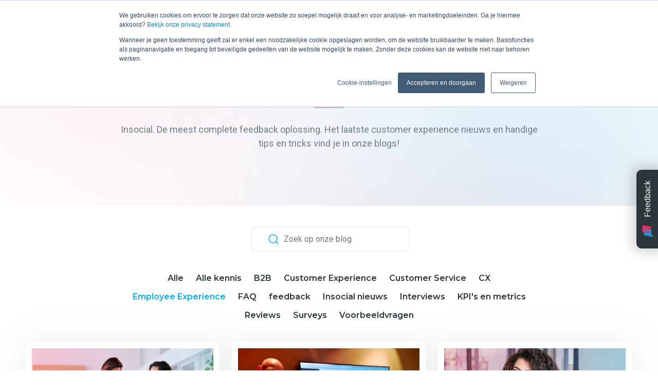

--- FILE ---
content_type: text/html; charset=UTF-8
request_url: https://www.insocial.eu/blog/tag/employee-experience
body_size: 36837
content:
<!doctype html><html lang="nl"><head>
    <meta charset="utf-8">
    <title>Insocial Blog | Employee Experience</title>
    <link rel="shortcut icon" href="https://www.insocial.eu/hubfs/insocial-favicon.png">
    <meta name="description" content="Employee Experience | Insocial. De meest complete feedback oplossing. Het laatste customer experience nieuws en handige tips en tricks vind je in onze blogs!">
    <link rel="preconnect" href="https://fonts.googleapis.com">
    <link rel="preconnect" href="https://fonts.gstatic.com" crossorigin>
    <link href="https://fonts.googleapis.com/css2?family=Montserrat:wght@300;400;500;600;700;800;900&amp;family=Roboto:wght@300;400;500;700;900&amp;display=swap" rel="stylesheet">
    
    
    
      
    
    
    
    
    
    
    <meta name="viewport" content="width=device-width, initial-scale=1">

    
    <meta property="og:description" content="Employee Experience | Insocial. De meest complete feedback oplossing. Het laatste customer experience nieuws en handige tips en tricks vind je in onze blogs!">
    <meta property="og:title" content="Insocial Blog | Employee Experience">
    <meta name="twitter:description" content="Employee Experience | Insocial. De meest complete feedback oplossing. Het laatste customer experience nieuws en handige tips en tricks vind je in onze blogs!">
    <meta name="twitter:title" content="Insocial Blog | Employee Experience">

    

    
    <style>
a.cta_button{-moz-box-sizing:content-box !important;-webkit-box-sizing:content-box !important;box-sizing:content-box !important;vertical-align:middle}.hs-breadcrumb-menu{list-style-type:none;margin:0px 0px 0px 0px;padding:0px 0px 0px 0px}.hs-breadcrumb-menu-item{float:left;padding:10px 0px 10px 10px}.hs-breadcrumb-menu-divider:before{content:'›';padding-left:10px}.hs-featured-image-link{border:0}.hs-featured-image{float:right;margin:0 0 20px 20px;max-width:50%}@media (max-width: 568px){.hs-featured-image{float:none;margin:0;width:100%;max-width:100%}}.hs-screen-reader-text{clip:rect(1px, 1px, 1px, 1px);height:1px;overflow:hidden;position:absolute !important;width:1px}
</style>

<link rel="stylesheet" href="https://www.insocial.eu/hubfs/hub_generated/template_assets/1/96061473881/1741951864845/template_blog.min.css">
<link rel="stylesheet" href="https://www.insocial.eu/hubfs/hub_generated/template_assets/1/96065927835/1741951885107/template_plugins.css">
<link rel="stylesheet" href="https://www.insocial.eu/hubfs/hub_generated/template_assets/1/96890420773/1741951870945/template_line-awesome.min.css">
<link rel="stylesheet" href="https://www.insocial.eu/hubfs/hub_generated/template_assets/1/97288304899/1741951870415/template_uncodeicons.min.css">
<link rel="stylesheet" href="https://www.insocial.eu/hubfs/hub_generated/template_assets/1/96065771592/1741951875905/template_theme.min.css">
<link rel="stylesheet" href="https://www.insocial.eu/hubfs/hub_generated/module_assets/1/96065970307/1769511343600/module_adm-site-header.min.css">
<link rel="stylesheet" href="/hs/hsstatic/cos-LanguageSwitcher/static-1.336/sass/LanguageSwitcher.css">
<link rel="stylesheet" href="https://www.insocial.eu/hubfs/hub_generated/module_assets/1/100381084333/1742039192690/module_adm-custom-search.min.css">

  <style>
  #hs_cos_wrapper_module_16750558729884 .hs-pagination {}

#hs_cos_wrapper_module_16750558729884 .hs-pagination__link:not(:last-child) { margin-right:px; }

#hs_cos_wrapper_module_16750558729884 .hs-pagination__link--number {}

#hs_cos_wrapper_module_16750558729884 .hs-pagination__link--active {}

#hs_cos_wrapper_module_16750558729884 .hs-pagination__link--number:hover,
#hs_cos_wrapper_module_16750558729884 .hs-pagination__link--number:focus {}

#hs_cos_wrapper_module_16750558729884 .hs-pagination__link--prev,
#hs_cos_wrapper_module_16750558729884 .hs-pagination__link--next {}

#hs_cos_wrapper_module_16750558729884 .hs-pagination__link--prev:hover,
#hs_cos_wrapper_module_16750558729884 .hs-pagination__link--prev:focus,
#hs_cos_wrapper_module_16750558729884 .hs-pagination__link--next:hover,
#hs_cos_wrapper_module_16750558729884 .hs-pagination__link--next:focus {}

#hs_cos_wrapper_module_16750558729884 .hs-pagination__link--prev>.hs-pagination__link-text,
#hs_cos_wrapper_module_16750558729884 .hs-pagination__link--next>.hs-pagination__link-text {}

#hs_cos_wrapper_module_16750558729884 .hs-pagination__link--prev>.hs-pagination__link-icon svg,
#hs_cos_wrapper_module_16750558729884 .hs-pagination__link--next>.hs-pagination__link-icon svg {}

#hs_cos_wrapper_module_16750558729884 .hs-pagination__link--first,
#hs_cos_wrapper_module_16750558729884 .hs-pagination__link--last {}

#hs_cos_wrapper_module_16750558729884 .hs-pagination__link--first:hover,
#hs_cos_wrapper_module_16750558729884 .hs-pagination__link--first:focus,
#hs_cos_wrapper_module_16750558729884 .hs-pagination__link--last:hover,
#hs_cos_wrapper_module_16750558729884 .hs-pagination__link--last:focus {}

#hs_cos_wrapper_module_16750558729884 .hs-pagination__link--first>.hs-pagination__link-text,
#hs_cos_wrapper_module_16750558729884 .hs-pagination__link--last>.hs-pagination__link-text {}

#hs_cos_wrapper_module_16750558729884 .hs-pagination__link--first>.hs-pagination__link-icon svg,
#hs_cos_wrapper_module_16750558729884 .hs-pagination__link--last>.hs-pagination__link-icon svg {}

  </style>

<link rel="stylesheet" href="https://www.insocial.eu/hubfs/hub_generated/module_assets/1/96065970327/1769426871443/module_adm-site-footer.min.css">
    

    

<!-- Leadinfo tracking code -->
<script>
(function(l,e,a,d,i,n,f,o){if(!l[i]){l.GlobalLeadinfoNamespace=l.GlobalLeadinfoNamespace||[];
l.GlobalLeadinfoNamespace.push(i);l[i]=function(){(l[i].q=l[i].q||[]).push(arguments)};l[i].t=l[i].t||n;
l[i].q=l[i].q||[];o=e.createElement(a);f=e.getElementsByTagName(a)[0];o.async=1;o.src=d;f.parentNode.insertBefore(o,f);}
}(window,document,'script','https://cdn.leadinfo.net/ping.js','leadinfo','LI-662BAD426CA2F'));
</script>
<meta name="twitter:site" content="@Insocial_nl">
<link rel="next" href="https://www.insocial.eu/blog/tag/employee-experience/page/2">
<meta property="og:url" content="https://www.insocial.eu/blog/tag/employee-experience">
<meta property="og:type" content="blog">
<meta name="twitter:card" content="summary">
<link rel="alternate" type="application/rss+xml" href="https://www.insocial.eu/blog/rss.xml">
<meta name="twitter:domain" content="www.insocial.eu">
<script src="//platform.linkedin.com/in.js" type="text/javascript">
    lang: nl_NL
</script>

<meta http-equiv="content-language" content="nl">
<link rel="alternate" hreflang="en" href="https://www.insocial.eu/en/blog/tag/employee-experience">
<link rel="alternate" hreflang="nl" href="https://www.insocial.eu/blog/tag/employee-experience">






        <script>

         setTimeout(function() {
            (function(w,d,s,l,i){w[l]=w[l]||[];w[l].push({'gtm.start':
new Date().getTime(),event:'gtm.js'});var f=d.getElementsByTagName(s)[0],
j=d.createElement(s),dl=l!='dataLayer'?'&l='+l:'';j.async=true;j.src=
'https://mrmzusci.eua.stape.io/gtm.js?id='+i+dl;f.parentNode.insertBefore(j,f);
})(window,document,'script','dataLayer','GTM-TTQTXPL');
        }, 5000);

    </script> 
    <script src="https://f9b219c5-0a1b-46a2-9ef7-ebd14fe57bd9-webclient.conversed.biz/connect.js">
</script>
<script>
Conversed.init('f9b219c5-0a1b-46a2-9ef7-ebd14fe57bd9', {
  "botId": "370280828861621"
}, '14pkBbgn5m7msJRw51DAm');
</script>
  <meta name="generator" content="HubSpot"></head>
  
  <body>
    <!-- Google Tag Manager (noscript) -->
<noscript><iframe src="https://mrmzusci.eua.stape.io/ns.html?id=GTM-5H65NDS" height="0" width="0" style="display:none;visibility:hidden"></iframe></noscript>
<!-- End Google Tag Manager (noscript) -->
    <div class="body-wrapper   hs-content-id-67451128885 hs-blog-listing hs-blog-id-36705660747">
      
                <div data-global-resource-path="addmark-theme/templates/partials/header.html"><div id="hs_cos_wrapper_module_16716213059794" class="hs_cos_wrapper hs_cos_wrapper_widget hs_cos_wrapper_type_module" style="" data-hs-cos-general-type="widget" data-hs-cos-type="module"><!-- Site Header -->
<header class="c-headroom is-absolute">
    <div class="container">
        <div class="c-header fx fx--ac fx--sb">
            <div class="c-header__logo" width="118">
                <a href="https://www.insocial.eu/">
                  <svg style="width: 118px;" id="Laag_1" data-name="Laag 1" xmlns="http://www.w3.org/2000/svg" xmlns:xlink="http://www.w3.org/1999/xlink" viewbox="0 0 280.77 119.44">
  <defs>
    <style>
      .cls-1 {
        fill: #182c4a;
      }

      .cls-2 {
        fill: #0c94d3;
      }

      .cls-3 {
        fill: #945b8f;
      }

      .cls-4 {
        fill: #e6335e;
      }
    </style>
  </defs>
  <path d="M159.84,70.67c-2.77-1.36-5.1-3.54-6.71-6.29-1.6-2.84-2.41-6.1-2.34-9.41-.06-4.18.96-8.29,2.95-11.9,1.96-3.52,4.8-6.4,8.2-8.33,3.65-2.07,7.74-3.12,11.88-3.05,3.64-.1,7.24.81,10.44,2.64,2.87,1.69,5.17,4.29,6.57,7.44l-9.28,4.96c-.71-1.71-1.9-3.15-3.41-4.12-1.51-.97-3.26-1.43-5.02-1.31-2.03-.04-4.03.54-5.77,1.65-1.74,1.12-3.13,2.74-4.03,4.67-.99,2.1-1.48,4.42-1.44,6.77-.06,1.2.12,2.39.53,3.51.4,1.12,1.02,2.14,1.82,2.99.87.85,1.88,1.51,2.99,1.93,1.11.43,2.29.61,3.47.55,1.86.07,3.7-.39,5.33-1.33,1.63-.94,2.99-2.33,3.95-4.02l8.08,5.28c-1.84,3.04-4.43,5.48-7.48,7.07-3.23,1.61-6.75,2.48-10.32,2.53-3.57.05-7.11-.71-10.38-2.23h-.01Z" />
  <path d="M20.4,17.11h10.96l-10.4,55.2h-10.96l10.4-55.2Z" />
  <path d="M66.05,35.29c2.46,2.31,3.69,5.65,3.69,10.02,0,1.63-.16,3.25-.49,4.84l-4.19,22.17h-10.95l4.08-21.42c.19-.9.29-1.83.28-2.75.06-.87-.05-1.74-.33-2.56s-.71-1.57-1.27-2.2c-1.35-1.19-3.09-1.78-4.85-1.64-2.56-.11-5.07.81-7.03,2.57-2.02,2.05-3.35,4.76-3.76,7.7l-3.77,20.31h-10.96l7.52-40.02h10.4l-.84,4.31c3.38-3.3,7.84-5.08,12.44-4.96,4.22.03,7.57,1.25,10.05,3.65Z" />
  <path d="M76.1,71.75c-2.44-.54-4.76-1.55-6.85-2.99l4.22-8.41c1.86,1.24,3.88,2.17,6.01,2.75,2.32.69,4.72,1.04,7.13,1.04,1.9.12,3.8-.23,5.55-1,.54-.23,1-.63,1.32-1.14.32-.51.5-1.11.51-1.72,0-.5-.17-.98-.46-1.37-.29-.39-.7-.67-1.15-.79-1.69-.62-3.43-1.09-5.2-1.41-2.27-.43-4.52-1.02-6.71-1.79-1.75-.64-3.32-1.72-4.57-3.16-1.35-1.65-2.05-3.8-1.93-5.99-.06-2.06.4-4.1,1.31-5.91.92-1.81,2.27-3.34,3.92-4.43,3.49-2.48,8.07-3.72,13.74-3.72,2.58,0,5.15.29,7.66.89,2.21.5,4.34,1.33,6.33,2.48l-3.94,8.48c-3.38-2.11-7.25-3.17-11.17-3.05-1.87-.11-3.75.27-5.45,1.12-.53.24-.98.63-1.31,1.13-.33.5-.52,1.09-.55,1.7.01.51.18.99.48,1.39.29.4.7.69,1.16.83,1.76.67,3.57,1.18,5.41,1.52,2.22.43,4.42,1.01,6.57,1.75,1.69.63,3.21,1.69,4.42,3.09,1.33,1.62,2.01,3.73,1.9,5.88.06,2.07-.39,4.12-1.33,5.93-.93,1.82-2.31,3.34-3.98,4.41-3.54,2.43-8.12,3.64-13.74,3.64-3.13.02-6.25-.37-9.29-1.15h0Z" />
  <path d="M116.13,70.67c-2.75-1.37-5.07-3.55-6.68-6.29-1.6-2.84-2.41-6.1-2.34-9.41-.06-4.18.96-8.29,2.95-11.9,1.97-3.51,4.8-6.39,8.2-8.33,3.59-2.06,7.63-3.11,11.71-3.05,3.46-.08,6.9.68,10.04,2.23,2.74,1.39,5.03,3.58,6.62,6.32,1.6,2.84,2.41,6.1,2.34,9.41.06,4.17-.95,8.29-2.92,11.9-1.95,3.52-4.79,6.41-8.2,8.33-3.6,2.06-7.63,3.11-11.71,3.05-3.46.07-6.88-.71-10.01-2.27h0ZM132.53,61.63c1.71-1.12,3.09-2.73,3.97-4.65.97-2.13,1.45-4.48,1.41-6.84.06-1.18-.11-2.37-.5-3.48-.39-1.11-.98-2.13-1.75-2.99-.85-.83-1.85-1.47-2.93-1.87-1.09-.41-2.24-.58-3.39-.51-2.02-.04-4.01.53-5.73,1.66-1.72,1.12-3.1,2.74-3.97,4.67-.97,2.13-1.45,4.48-1.41,6.84-.05,1.19.13,2.38.53,3.49.4,1.11,1.02,2.13,1.81,2.98.86.83,1.86,1.46,2.95,1.87,1.09.41,2.25.58,3.41.51,1.98.01,3.93-.57,5.61-1.67h-.01Z" />
  <path d="M251.48,32.29l-7.52,40.02h-10.4l.7-3.94c-2.68,2.46-6,4.01-9.53,4.43-3.52.42-7.09-.29-10.22-2.05-2.49-1.44-4.54-3.59-5.94-6.2-1.53-2.92-2.29-6.22-2.21-9.56-.07-4.17.88-8.28,2.75-11.95,1.76-3.45,4.37-6.33,7.55-8.33,3.19-2.01,6.83-3.05,10.54-3.01,5.81,0,9.91,2.01,12.3,6.03l.98-5.43h10.99ZM231.8,61.63c1.7-1.13,3.06-2.74,3.94-4.65.97-2.13,1.45-4.48,1.41-6.84.05-1.19-.13-2.38-.53-3.49-.4-1.11-1.02-2.13-1.81-2.98-.86-.83-1.86-1.46-2.95-1.87-1.09-.41-2.25-.58-3.41-.51-2.02-.04-4.01.53-5.73,1.66-1.72,1.12-3.1,2.74-3.97,4.67-.97,2.13-1.45,4.48-1.41,6.84-.05,1.19.13,2.38.53,3.49.4,1.11,1.02,2.13,1.81,2.98.86.83,1.86,1.46,2.95,1.87,1.09.41,2.25.58,3.41.51,2.03.04,4.03-.55,5.76-1.67h0Z" />
  <path d="M259.81,17.11h10.96l-10.4,55.2h-10.96l10.4-55.2Z" />
  <path class="cls-2" d="M196.64,12.95l-2.25,12.26-.76,4.23,4.77-4.23h7.87l2.24-12.26h-11.87Z" />
  <path class="cls-4" d="M201.9,10.49l-2.25,12.25h7.88l3.22,4.23.8-4.38,2.21-12.1h-11.86Z" />
  <path class="cls-3" d="M201.46,12.95l-1.8,9.79h7.06l1.79-9.79h-7.05Z" />
  <path d="M199.47,27.67l-3.08,2.74-7.89,41.89h10.86l8.4-44.63h-8.28Z" />
  <g id="cGkjQw.tif">
    <image id="Layer_0" data-name="Layer 0" width="424" height="123" transform="translate(161.8 80.64) scale(.23)" xlink:href="[data-uri]" />
  </g>
  <g>
    <path class="cls-1" d="M122.44,100.02l-.06,2.56c0,.29-.13.45-.42.45h-1.34c-.29,0-.42-.16-.42-.45v-21.98c0-.29.13-.45.42-.45h1.47c.29,0,.42.16.42.45v9.73c1.15-2.05,3.23-3.36,5.95-3.36,4.61,0,7.74,3.55,7.74,8.22s-3.14,8.22-7.74,8.22c-2.78,0-4.86-1.28-6.02-3.39ZM128.14,101.27c3.39,0,5.82-2.43,5.82-6.08s-2.43-6.08-5.82-6.08-5.66,2.5-5.66,6.14,2.34,6.02,5.66,6.02Z" />
    <path class="cls-1" d="M142.03,108.63l2.21-5.54-6.02-15.2c-.13-.35,0-.54.35-.54h1.47c.26,0,.42.13.51.38l4.83,12.74,4.86-12.74c.1-.26.26-.38.51-.38h1.47c.35,0,.48.19.35.54l-8.26,20.83c-.1.26-.29.38-.54.38h-1.44c-.32,0-.45-.19-.32-.48Z" />
  </g>
</svg>
                </a>
            </div>

            <div class="c-header__menu">
                
                    <ul class="main-menu">
                        
                            <li class="main-menu__item has-submenu has-multilvl">
                                
                                
                                
                                    <a href="#" style="pointer-events: none;">
                                        Producten
                                        
                                            <svg width="10" height="5" viewbox="0 0 10 5" fill="none" xmlns="http://www.w3.org/2000/svg"><path d="M1 0.5L5 4.5L9 0.5" stroke="#2B353A" stroke-linecap="round" stroke-linejoin="round"></path></svg>
                                        
                                    </a>
                                

                                

                                
                                  <ul class="submenu">
                                    <div class="submenu-multilvl">
                                        
                                        <div class="submenu-multilvl__menu">
                                            
                                            
                                            
                                            <a href="https://www.insocial.eu/experiences" class="submenu-multilvl__menu-title">Experiences</a>
                                            
                                            
                                            <ul>
                                                
                                                    <li>
                                                        <a class="has-icon" href="https://www.insocial.eu/brand-experience">
                                                            
                                                                <div class="u-icon">
                                                                    <span class="fa-heart-o"></span>
                                                                </div>
                                                            
                                                            <div class="submenu-text">
                                                                <span class="submenu-text__title">Brand experience</span>
                                                                
                                                            </div>
                                                        </a>
                                                    </li>
                                                
                                                    <li>
                                                        <a class="has-icon" href="https://www.insocial.eu/customer-experience">
                                                            
                                                                <div class="u-icon">
                                                                    <span class="fa-map-marker2"></span>
                                                                </div>
                                                            
                                                            <div class="submenu-text">
                                                                <span class="submenu-text__title">Customer experience</span>
                                                                
                                                            </div>
                                                        </a>
                                                    </li>
                                                
                                                    <li>
                                                        <a class="has-icon" href="https://www.insocial.eu/service-experience">
                                                            
                                                                <div class="u-icon">
                                                                    <span class="las la-headset"></span>
                                                                </div>
                                                            
                                                            <div class="submenu-text">
                                                                <span class="submenu-text__title">Service experience</span>
                                                                
                                                            </div>
                                                        </a>
                                                    </li>
                                                
                                                    <li>
                                                        <a class="has-icon" href="https://www.insocial.eu/user-experience">
                                                            
                                                                <div class="u-icon">
                                                                    <span class="fa-laptop3"></span>
                                                                </div>
                                                            
                                                            <div class="submenu-text">
                                                                <span class="submenu-text__title">User experience</span>
                                                                
                                                            </div>
                                                        </a>
                                                    </li>
                                                
                                                    <li>
                                                        <a class="has-icon" href="https://www.insocial.eu/employee-experience">
                                                            
                                                                <div class="u-icon">
                                                                    <span class="las la-user-tie"></span>
                                                                </div>
                                                            
                                                            <div class="submenu-text">
                                                                <span class="submenu-text__title">Employee experience</span>
                                                                
                                                            </div>
                                                        </a>
                                                    </li>
                                                
                                          </ul>
                                      </div>
                                      
                                        <div class="submenu-multilvl__menu">
                                            
                                            
                                            
                                            <span class="submenu-multilvl__menu-title">Interacties</span>
                                            
                                            
                                            <ul>
                                                
                                                    <li>
                                                        <a class="has-icon" href="https://www.insocial.eu/surveys">
                                                            
                                                                <div class="u-icon">
                                                                    <span class="las la-clipboard-list"></span>
                                                                </div>
                                                            
                                                            <div class="submenu-text">
                                                                <span class="submenu-text__title">Surveys</span>
                                                                
                                                                <span class="submenu-text__tagline">Voor een maximale <br> conversie</span>
                                                                
                                                            </div>
                                                        </a>
                                                    </li>
                                                
                                                    <li>
                                                        <a class="has-icon" href="https://www.insocial.eu/natural-language-processing">
                                                            
                                                                <div class="u-icon">
                                                                    <span class="las la-robot"></span>
                                                                </div>
                                                            
                                                            <div class="submenu-text">
                                                                <span class="submenu-text__title">Natural Language Processing</span>
                                                                
                                                                <span class="submenu-text__tagline">Label open feedback</span>
                                                                
                                                            </div>
                                                        </a>
                                                    </li>
                                                
                                                    <li>
                                                        <a class="has-icon" href="https://www.insocial.eu/kanalen">
                                                            
                                                                <div class="u-icon">
                                                                    <span class="fa-share2"></span>
                                                                </div>
                                                            
                                                            <div class="submenu-text">
                                                                <span class="submenu-text__title">Kanalen</span>
                                                                
                                                                <span class="submenu-text__tagline">Bereik je klanten via <br> elk kanaal</span>
                                                                
                                                            </div>
                                                        </a>
                                                    </li>
                                                
                                                    <li>
                                                        <a class="has-icon" href="https://www.insocial.eu/business-ruling/">
                                                            
                                                                <div class="u-icon">
                                                                    <span class="las la-briefcase"></span>
                                                                </div>
                                                            
                                                            <div class="submenu-text">
                                                                <span class="submenu-text__title">Business ruling</span>
                                                                
                                                                <span class="submenu-text__tagline">Slimme regels om het meeste uit je feedback verzoek te halen</span>
                                                                
                                                            </div>
                                                        </a>
                                                    </li>
                                                
                                          </ul>
                                      </div>
                                      
                                        <div class="submenu-multilvl__menu">
                                            
                                            
                                            
                                            <span class="submenu-multilvl__menu-title">Actionable insights</span>
                                            
                                            
                                            <ul>
                                                
                                                    <li>
                                                        <a class="has-icon" href="https://www.insocial.eu/ask-insocial">
                                                            
                                                                <div class="u-icon">
                                                                    <span class="las la-robot"></span>
                                                                </div>
                                                            
                                                            <div class="submenu-text">
                                                                <span class="submenu-text__title">Ask Insocial</span>
                                                                
                                                                <span class="submenu-text__tagline">Jouw eigen <br> AI assistent</span>
                                                                
                                                            </div>
                                                        </a>
                                                    </li>
                                                
                                                    <li>
                                                        <a class="has-icon" href="https://www.insocial.eu/analyse-dashboard">
                                                            
                                                                <div class="u-icon">
                                                                    <span class="las la-chart-pie"></span>
                                                                </div>
                                                            
                                                            <div class="submenu-text">
                                                                <span class="submenu-text__title">Analyse Dashboard</span>
                                                                
                                                                <span class="submenu-text__tagline">Bekijk je resultaten van verschillende <br> perspectieven</span>
                                                                
                                                            </div>
                                                        </a>
                                                    </li>
                                                
                                                    <li>
                                                        <a class="has-icon" href="https://www.insocial.eu/rapportages">
                                                            
                                                                <div class="u-icon">
                                                                    <span class="las la-file-alt"></span>
                                                                </div>
                                                            
                                                            <div class="submenu-text">
                                                                <span class="submenu-text__title">Rapportages</span>
                                                                
                                                                <span class="submenu-text__tagline">Breng de juiste informatie naar de juiste <br> persoon</span>
                                                                
                                                            </div>
                                                        </a>
                                                    </li>
                                                
                                                    <li>
                                                        <a class="has-icon" href="https://www.insocial.eu/closed-loop-feedback">
                                                            
                                                                <div class="u-icon">
                                                                    <span class="las la-undo-alt"></span>
                                                                </div>
                                                            
                                                            <div class="submenu-text">
                                                                <span class="submenu-text__title">Closed Feedback Loop</span>
                                                                
                                                                <span class="submenu-text__tagline">Sluit de loop met je <br> klanten.</span>
                                                                
                                                            </div>
                                                        </a>
                                                    </li>
                                                
                                                    <li>
                                                        <a class="has-icon" href="https://www.insocial.eu/narrowcasting">
                                                            
                                                                <div class="u-icon">
                                                                    <span class="las la-tv"></span>
                                                                </div>
                                                            
                                                            <div class="submenu-text">
                                                                <span class="submenu-text__title">Narrowcasting</span>
                                                                
                                                                <span class="submenu-text__tagline">Verhoog de <br> werknemersbetrokkenheid</span>
                                                                
                                                            </div>
                                                        </a>
                                                    </li>
                                                
                                          </ul>
                                      </div>
                                      
                                        <div class="submenu-multilvl__menu">
                                            
                                            
                                            
                                            <span class="submenu-multilvl__menu-title">Sociaal bewijs</span>
                                            
                                            
                                            <ul>
                                                
                                                    <li>
                                                        <a class="has-icon" href="https://www.insocial.eu/reviews">
                                                            
                                                                <div class="u-icon">
                                                                    <span class="fa-star-outline"></span>
                                                                </div>
                                                            
                                                            <div class="submenu-text">
                                                                <span class="submenu-text__title">Review publicaties</span>
                                                                
                                                                <span class="submenu-text__tagline">Krijg grip op je online <br> reputatie en deel je <br> reviews online</span>
                                                                
                                                            </div>
                                                        </a>
                                                    </li>
                                                
                                                    <li>
                                                        <a class="has-icon" href="https://www.insocial.eu/review-snippet">
                                                            
                                                                <div class="u-icon">
                                                                    <span class="las la-code"></span>
                                                                </div>
                                                            
                                                            <div class="submenu-text">
                                                                <span class="submenu-text__title">Reviews snippet</span>
                                                                
                                                                <span class="submenu-text__tagline">Versla je concurrenten in Google met de <br> review snippet</span>
                                                                
                                                            </div>
                                                        </a>
                                                    </li>
                                                
                                          </ul>
                                      </div>
                                      
                                    </div>
                                    	
                                    	
                              </ul>
                                
                            </li>
                        
                            <li class="main-menu__item has-submenu">
                                
                                
                                
                                    <a href="#" style="pointer-events: none;">
                                        Oplossingen per team
                                        
                                            <svg width="10" height="5" viewbox="0 0 10 5" fill="none" xmlns="http://www.w3.org/2000/svg"><path d="M1 0.5L5 4.5L9 0.5" stroke="#2B353A" stroke-linecap="round" stroke-linejoin="round"></path></svg>
                                        
                                    </a>
                                

                                
                                    <ul class="submenu">
                                        
                                            <li class="is-menutitle">
                                                <a href="https://www.insocial.eu/oplossingen">
                                                    
                                                    
                                                    <div class="submenu-text">
                                                        <span class="submenu-text__title">Oplossingen per team</span>
                                                        
                                                    </div>
                                                </a>
                                            </li>
                                        
                                            <li>
                                                <a class="has-icon" href="https://www.insocial.eu/oplossingen/customer-experience-teams">
                                                    
                                                        <div class="u-icon">
                                                            
                                                                <span class="las la-comment-dots"></span>
                                                            
                                                        </div>
                                                    
                                                    
                                                    <div class="submenu-text">
                                                        <span class="submenu-text__title">Customer Experience teams</span>
                                                        
                                                    </div>
                                                </a>
                                            </li>
                                        
                                            <li>
                                                <a class="has-icon" href="https://www.insocial.eu/oplossingen/customer-service-teams">
                                                    
                                                        <div class="u-icon">
                                                            
                                                                <span class="las la-headset"></span>
                                                            
                                                        </div>
                                                    
                                                    
                                                    <div class="submenu-text">
                                                        <span class="submenu-text__title">Customer Service teams</span>
                                                        
                                                    </div>
                                                </a>
                                            </li>
                                        
                                            <li>
                                                <a class="has-icon" href="https://www.insocial.eu/oplossingen/marketing-teams">
                                                    
                                                        <div class="u-icon">
                                                            
                                                                <span class="las la-bullhorn"></span>
                                                            
                                                        </div>
                                                    
                                                    
                                                    <div class="submenu-text">
                                                        <span class="submenu-text__title">Marketing teams</span>
                                                        
                                                    </div>
                                                </a>
                                            </li>
                                        
                                            <li>
                                                <a class="has-icon" href="https://www.insocial.eu/oplossingen/management-teams">
                                                    
                                                        <div class="u-icon">
                                                            
                                                                <span class=" lar la-black-tie"></span>
                                                            
                                                        </div>
                                                    
                                                    
                                                    <div class="submenu-text">
                                                        <span class="submenu-text__title">Management teams</span>
                                                        
                                                    </div>
                                                </a>
                                            </li>
                                        
                                            <li>
                                                <a class="has-icon" href="https://www.insocial.eu/oplossingen/hr-teams">
                                                    
                                                        <div class="u-icon">
                                                            
                                                                <span class="las la-user-circle"></span>
                                                            
                                                        </div>
                                                    
                                                    
                                                    <div class="submenu-text">
                                                        <span class="submenu-text__title">HR teams</span>
                                                        
                                                    </div>
                                                </a>
                                            </li>
                                        
                                    </ul>
                                

                                
                            </li>
                        
                            <li class="main-menu__item has-submenu">
                                
                                
                                
                                    <a href="#" style="pointer-events: none;">
                                        Resources
                                        
                                            <svg width="10" height="5" viewbox="0 0 10 5" fill="none" xmlns="http://www.w3.org/2000/svg"><path d="M1 0.5L5 4.5L9 0.5" stroke="#2B353A" stroke-linecap="round" stroke-linejoin="round"></path></svg>
                                        
                                    </a>
                                

                                
                                    <ul class="submenu">
                                        
                                            <li class="is-menutitle">
                                                <a href="https://www.insocial.eu/kennis">
                                                    
                                                    
                                                    <div class="submenu-text">
                                                        <span class="submenu-text__title">Resources</span>
                                                        
                                                    </div>
                                                </a>
                                            </li>
                                        
                                            <li>
                                                <a href="https://www.insocial.eu/blog">
                                                    
                                                    
                                                    <div class="submenu-text">
                                                        <span class="submenu-text__title">Blog</span>
                                                        
                                                    </div>
                                                </a>
                                            </li>
                                        
                                            <li>
                                                <a href="https://www.insocial.eu/whitepapers">
                                                    
                                                    
                                                    <div class="submenu-text">
                                                        <span class="submenu-text__title">Whitepapers</span>
                                                        
                                                    </div>
                                                </a>
                                            </li>
                                        
                                            <li>
                                                <a href="https://www.insocial.eu/klanten/succesverhalen">
                                                    
                                                    
                                                    <div class="submenu-text">
                                                        <span class="submenu-text__title">Succesverhalen</span>
                                                        
                                                    </div>
                                                </a>
                                            </li>
                                        
                                    </ul>
                                

                                
                            </li>
                        
                            <li class="main-menu__item ">
                                
                                
                                
                                    <a href="https://www.insocial.eu/tarieven">
                                        Tarieven
                                        
                                    </a>
                                

                                

                                
                            </li>
                        
                            <li class="main-menu__item has-submenu">
                                
                                
                                
                                    <a href="#" style="pointer-events: none;">
                                        Bedrijf
                                        
                                            <svg width="10" height="5" viewbox="0 0 10 5" fill="none" xmlns="http://www.w3.org/2000/svg"><path d="M1 0.5L5 4.5L9 0.5" stroke="#2B353A" stroke-linecap="round" stroke-linejoin="round"></path></svg>
                                        
                                    </a>
                                

                                
                                    <ul class="submenu">
                                        
                                            <li>
                                                <a href="https://www.insocial.eu/klanten/branches">
                                                    
                                                    
                                                    <div class="submenu-text">
                                                        <span class="submenu-text__title">Klanten en branches</span>
                                                        
                                                    </div>
                                                </a>
                                            </li>
                                        
                                            <li>
                                                <a href="https://www.insocial.eu/over-ons">
                                                    
                                                    
                                                    <div class="submenu-text">
                                                        <span class="submenu-text__title">Over ons</span>
                                                        
                                                    </div>
                                                </a>
                                            </li>
                                        
                                            <li>
                                                <a href="https://www.insocial.eu/over-ons/werken-bij-insocial">
                                                    
                                                    
                                                    <div class="submenu-text">
                                                        <span class="submenu-text__title">Werken bij</span>
                                                        
                                                    </div>
                                                </a>
                                            </li>
                                        
                                            <li>
                                                <a href="https://www.insocial.eu/partners">
                                                    
                                                    
                                                    <div class="submenu-text">
                                                        <span class="submenu-text__title">Partners</span>
                                                        
                                                    </div>
                                                </a>
                                            </li>
                                        
                                            <li>
                                                <a href="https://www.insocial.eu/over-ons/contact">
                                                    
                                                    
                                                    <div class="submenu-text">
                                                        <span class="submenu-text__title">Neem contact op</span>
                                                        
                                                    </div>
                                                </a>
                                            </li>
                                        
                                    </ul>
                                

                                
                            </li>
                        
                    </ul>
                
            </div>

            <div class="c-header__tabs fx fx--ac">
                
                    <div class="c-header__login">
                        <span>
                            Login
                            <div class="js-toggler">
                                <svg width="10" height="5" viewbox="0 0 10 5" fill="none" xmlns="http://www.w3.org/2000/svg"><path d="M1 0.5L5 4.5L9 0.5" stroke="#2B353A" stroke-linecap="round" stroke-linejoin="round" /></svg>
                            </div>
                        </span>
            
                        <ul class="menu">
                            
                                
                                
                                <li><a href="https://app.insocial.nl/" target="_blank" rel="nofollow noopener">Insocial App (V2) </a></li>
                            
                                
                                
                                <li><a href="http://insights.insocial.nl/">Insocial Insights (V1)</a></li>
                            
                                
                                
                                <li><a href="http://insocial.nl/Customer">Insocial Customer (V1)</a></li>
                            
                        </ul>
                    </div>
                

                
                    

                
                    <div class="c-header__cta">
                        <a href="https://www.insocial.eu/demo" class="btn btn--primary btn--pink">Demo</a>
                    </div>
                
              
                <div class="c-header__lang">
                  <span id="hs_cos_wrapper_module_16716213059794_" class="hs_cos_wrapper hs_cos_wrapper_widget hs_cos_wrapper_type_language_switcher" style="" data-hs-cos-general-type="widget" data-hs-cos-type="language_switcher"><div class="lang_switcher_class">
   <div class="globe_class" onclick="">
       <ul class="lang_list_class">
           <li>
               <a class="lang_switcher_link" data-language="nl" lang="nl" href="https://www.insocial.eu/blog/tag/employee-experience">Nederlands</a>
           </li>
           <li>
               <a class="lang_switcher_link" data-language="en" lang="en" href="https://www.insocial.eu/en/blog/tag/employee-experience">English</a>
           </li>
       </ul>
   </div>
</div></span>  
                </div>
            </div>

            <div class="c-header__burger">
                <div id="burger">
                    <span></span>
                    <span></span>
                    <span></span>
                </div>
            </div>
        </div>
    </div>

    <!-- Mobile menu -->
    <div class="c-mmenu">
      <div class="container">
        <ul class="main-menu">
            
                <li class="main-menu__item has-submenu">
                    
                    
                        
                    
                        <a href="#">
                            Producten
                            
                                <div class="submenu-toggler">
                                    <svg width="10" height="5" viewbox="0 0 10 5" fill="none" xmlns="http://www.w3.org/2000/svg"><path d="M1 0.5L5 4.5L9 0.5" stroke="#2B353A" stroke-linecap="round" stroke-linejoin="round"></path></svg>
                                </div>
                            
                        </a>
                    

                    
                        <ul class="submenu">
                            

                            
                                
                                    
                                    <li class="main-menu__item has-submenu">
                                        <a href="">
                                            Experiences
                                            <div class="submenu-toggler">
                                                <svg width="10" height="5" viewbox="0 0 10 5" fill="none" xmlns="http://www.w3.org/2000/svg"><path d="M1 0.5L5 4.5L9 0.5" stroke="#2B353A" stroke-linecap="round" stroke-linejoin="round"></path></svg>
                                            </div>
                                        </a>

                                        <ul class="submenu">                          
                                            
                                                <li>
                                                    <a href="https://www.insocial.eu/brand-experience">Brand experience</a>
                                                </li>
                                            
                                                <li>
                                                    <a href="https://www.insocial.eu/customer-experience">Customer experience</a>
                                                </li>
                                            
                                                <li>
                                                    <a href="https://www.insocial.eu/service-experience">Service experience</a>
                                                </li>
                                            
                                                <li>
                                                    <a href="https://www.insocial.eu/user-experience">User experience</a>
                                                </li>
                                            
                                                <li>
                                                    <a href="https://www.insocial.eu/employee-experience">Employee experience</a>
                                                </li>
                                            
                                        </ul>  
                                    </li>
                                
                                    
                                    <li class="main-menu__item has-submenu">
                                        <a href="">
                                            Interacties
                                            <div class="submenu-toggler">
                                                <svg width="10" height="5" viewbox="0 0 10 5" fill="none" xmlns="http://www.w3.org/2000/svg"><path d="M1 0.5L5 4.5L9 0.5" stroke="#2B353A" stroke-linecap="round" stroke-linejoin="round"></path></svg>
                                            </div>
                                        </a>

                                        <ul class="submenu">                          
                                            
                                                <li>
                                                    <a href="https://www.insocial.eu/surveys">Surveys</a>
                                                </li>
                                            
                                                <li>
                                                    <a href="https://www.insocial.eu/natural-language-processing">Natural Language Processing</a>
                                                </li>
                                            
                                                <li>
                                                    <a href="https://www.insocial.eu/kanalen">Kanalen</a>
                                                </li>
                                            
                                                <li>
                                                    <a href="https://www.insocial.eu/business-ruling/">Business ruling</a>
                                                </li>
                                            
                                        </ul>  
                                    </li>
                                
                                    
                                    <li class="main-menu__item has-submenu">
                                        <a href="">
                                            Actionable insights
                                            <div class="submenu-toggler">
                                                <svg width="10" height="5" viewbox="0 0 10 5" fill="none" xmlns="http://www.w3.org/2000/svg"><path d="M1 0.5L5 4.5L9 0.5" stroke="#2B353A" stroke-linecap="round" stroke-linejoin="round"></path></svg>
                                            </div>
                                        </a>

                                        <ul class="submenu">                          
                                            
                                                <li>
                                                    <a href="https://www.insocial.eu/ask-insocial">Ask Insocial</a>
                                                </li>
                                            
                                                <li>
                                                    <a href="https://www.insocial.eu/analyse-dashboard">Analyse Dashboard</a>
                                                </li>
                                            
                                                <li>
                                                    <a href="https://www.insocial.eu/rapportages">Rapportages</a>
                                                </li>
                                            
                                                <li>
                                                    <a href="https://www.insocial.eu/closed-loop-feedback">Closed Feedback Loop</a>
                                                </li>
                                            
                                                <li>
                                                    <a href="https://www.insocial.eu/narrowcasting">Narrowcasting</a>
                                                </li>
                                            
                                        </ul>  
                                    </li>
                                
                                    
                                    <li class="main-menu__item has-submenu">
                                        <a href="">
                                            Sociaal bewijs
                                            <div class="submenu-toggler">
                                                <svg width="10" height="5" viewbox="0 0 10 5" fill="none" xmlns="http://www.w3.org/2000/svg"><path d="M1 0.5L5 4.5L9 0.5" stroke="#2B353A" stroke-linecap="round" stroke-linejoin="round"></path></svg>
                                            </div>
                                        </a>

                                        <ul class="submenu">                          
                                            
                                                <li>
                                                    <a href="https://www.insocial.eu/reviews">Review publicaties</a>
                                                </li>
                                            
                                                <li>
                                                    <a href="https://www.insocial.eu/review-snippet">Reviews snippet</a>
                                                </li>
                                            
                                        </ul>  
                                    </li>
                                
                            
                        </ul>
                    
                </li>
            
                <li class="main-menu__item has-submenu">
                    
                    
                        
                    
                        <a href="https://www.insocial.eu/demo">
                            Oplossingen per team
                            
                                <div class="submenu-toggler">
                                    <svg width="10" height="5" viewbox="0 0 10 5" fill="none" xmlns="http://www.w3.org/2000/svg"><path d="M1 0.5L5 4.5L9 0.5" stroke="#2B353A" stroke-linecap="round" stroke-linejoin="round"></path></svg>
                                    </div>
                            
                        </a>
                    

                    
                        <ul class="submenu">
                            
                                
                                    <li>
                                        <a href="https://www.insocial.eu/oplossingen">
                                            Oplossingen per team
                                        </a>
                                    </li>
                                
                                    <li>
                                        <a href="https://www.insocial.eu/oplossingen/customer-experience-teams">
                                            Customer Experience teams
                                        </a>
                                    </li>
                                
                                    <li>
                                        <a href="https://www.insocial.eu/oplossingen/customer-service-teams">
                                            Customer Service teams
                                        </a>
                                    </li>
                                
                                    <li>
                                        <a href="https://www.insocial.eu/oplossingen/marketing-teams">
                                            Marketing teams
                                        </a>
                                    </li>
                                
                                    <li>
                                        <a href="https://www.insocial.eu/oplossingen/management-teams">
                                            Management teams
                                        </a>
                                    </li>
                                
                                    <li>
                                        <a href="https://www.insocial.eu/oplossingen/hr-teams">
                                            HR teams
                                        </a>
                                    </li>
                                
                            

                            
                        </ul>
                    
                </li>
            
                <li class="main-menu__item has-submenu">
                    
                    
                        
                    
                        <a href="https://www.insocial.eu/demo">
                            Resources
                            
                                <div class="submenu-toggler">
                                    <svg width="10" height="5" viewbox="0 0 10 5" fill="none" xmlns="http://www.w3.org/2000/svg"><path d="M1 0.5L5 4.5L9 0.5" stroke="#2B353A" stroke-linecap="round" stroke-linejoin="round"></path></svg>
                                    </div>
                            
                        </a>
                    

                    
                        <ul class="submenu">
                            
                                
                                    <li>
                                        <a href="https://www.insocial.eu/kennis">
                                            Resources
                                        </a>
                                    </li>
                                
                                    <li>
                                        <a href="https://www.insocial.eu/blog">
                                            Blog
                                        </a>
                                    </li>
                                
                                    <li>
                                        <a href="https://www.insocial.eu/whitepapers">
                                            Whitepapers
                                        </a>
                                    </li>
                                
                                    <li>
                                        <a href="https://www.insocial.eu/klanten/succesverhalen">
                                            Succesverhalen
                                        </a>
                                    </li>
                                
                            

                            
                        </ul>
                    
                </li>
            
                <li class="main-menu__item ">
                    
                    
                        
                    
                        <a href="https://www.insocial.eu/tarieven">
                            Tarieven
                            
                        </a>
                    

                    
                </li>
            
                <li class="main-menu__item has-submenu">
                    
                    
                        
                    
                        <a href="#">
                            Bedrijf
                            
                                <div class="submenu-toggler">
                                    <svg width="10" height="5" viewbox="0 0 10 5" fill="none" xmlns="http://www.w3.org/2000/svg"><path d="M1 0.5L5 4.5L9 0.5" stroke="#2B353A" stroke-linecap="round" stroke-linejoin="round"></path></svg>
                                </div>
                            
                        </a>
                    

                    
                        <ul class="submenu">
                            
                                
                                    <li>
                                        <a href="https://www.insocial.eu/klanten/branches">
                                            Klanten en branches
                                        </a>
                                    </li>
                                
                                    <li>
                                        <a href="https://www.insocial.eu/over-ons">
                                            Over ons
                                        </a>
                                    </li>
                                
                                    <li>
                                        <a href="https://www.insocial.eu/over-ons/werken-bij-insocial">
                                            Werken bij
                                        </a>
                                    </li>
                                
                                    <li>
                                        <a href="https://www.insocial.eu/partners">
                                            Partners
                                        </a>
                                    </li>
                                
                                    <li>
                                        <a href="https://www.insocial.eu/over-ons/contact">
                                            Neem contact op
                                        </a>
                                    </li>
                                
                            

                            
                        </ul>
                    
                </li>
            

            <!-- Login menu -->
            
                <li class="main-menu__item has-submenu">
                    <a href="#">
                        Login
                        <div class="submenu-toggler">
                            <svg width="10" height="5" viewbox="0 0 10 5" fill="none" xmlns="http://www.w3.org/2000/svg"><path d="M1 0.5L5 4.5L9 0.5" stroke="#2B353A" stroke-linecap="round" stroke-linejoin="round"></path></svg>
                        </div>
                    </a>

                    <ul class="submenu">
                        
                            
                            

                            
                                <li>
                                    <a href="https://app.insocial.nl/" target="_blank" rel="nofollow noopener">Insocial App (V2) </a>
                                </li>
                            
                        
                            
                            

                            
                                <li>
                                    <a href="http://insights.insocial.nl/">Insocial Insights (V1)</a>
                                </li>
                            
                        
                            
                            

                            
                                <li>
                                    <a href="http://insocial.nl/Customer">Insocial Customer (V1)</a>
                                </li>
                            
                        
                    </ul>
                </li>
            
        </ul>
      </div>
  </div>
</header>
<!-- Site header --></div></div>
            

            <div class="c-main">
                

                <main id="main-content" class="body-container-wrapper">
                    

<div id="hs_cos_wrapper_module_167482963094231" class="hs_cos_wrapper hs_cos_wrapper_widget hs_cos_wrapper_type_module" style="" data-hs-cos-general-type="widget" data-hs-cos-type="module"><div class="c-block c-block--hero is-centered">
    <div class="u-bglayer">
        <img src="https://www.insocial.eu/hubfs/raw_assets/public/addmark-theme/assets/img/page-header-layer.png">
    </div>
 
    <div class="container">
        <div class="c-station">
            <h1 class="c-station__title">Blog Insocial</h1>
                
            <div class="u-divider"></div>
            
            <div class="c-station__text">
                <div class="c-editor">
                    <p>Insocial. De meest complete feedback oplossing. Het laatste customer experience nieuws en handige tips en tricks vind je in onze blogs!</p>
                </div>
            </div>
            
       </div>
   </div>
</div></div>


<div class="c-block c-block--archive">
    <div class="container">
        <div class="c-search">
          <div id="hs_cos_wrapper_module_16750591799539" class="hs_cos_wrapper hs_cos_wrapper_widget hs_cos_wrapper_type_module" style="" data-hs-cos-general-type="widget" data-hs-cos-type="module">

<div class="hs-search-field"> 
    <div class="hs-search-field__bar"> 
      <form action="/hs-search-results">
        
        <div class="form-inner">
          <div class="form-inner__icon">
            <svg width="24" height="24" viewbox="0 0 24 24" fill="none" xmlns="http://www.w3.org/2000/svg"><path d="M11 19C15.4183 19 19 15.4183 19 11C19 6.58172 15.4183 3 11 3C6.58172 3 3 6.58172 3 11C3 15.4183 6.58172 19 11 19Z" stroke="#00AEEF" stroke-width="1.5" stroke-linecap="round" stroke-linejoin="round" /><path d="M21 21L16.65 16.65" stroke="#00AEEF" stroke-width="1.5" stroke-linecap="round" stroke-linejoin="round" /></svg>
          </div>
        
        <input type="text" class="hs-search-field__input" name="term" autocomplete="off" aria-label="Search" placeholder="Zoek op onze blog">
        </div>
      
        
        
        <input id="language" type="hidden" name="language" value="nl">
       

        
      </form>
    </div>
    <ul class="hs-search-field__suggestions"></ul>
</div></div>
        </div>
        
                <div class="c-filters">
                  <ul class="filter-menu">
                    <li class="filter-menu__item"><a class="alle" href="https://www.insocial.eu/blog">Alle</a></li>
                    
                        <li class="filter-menu__item"><a class="alle-kennis" data-category="alle-kennis" href="https://www.insocial.eu/blog/tag/alle-kennis">Alle kennis</a></li>
                    
                        <li class="filter-menu__item"><a class="b2b" data-category="b2b" href="https://www.insocial.eu/blog/tag/b2b">B2B</a></li>
                    
                        <li class="filter-menu__item"><a class="customer-experience" data-category="customer-experience" href="https://www.insocial.eu/blog/tag/customer-experience">Customer Experience</a></li>
                    
                        <li class="filter-menu__item"><a class="customer-service" data-category="customer-service" href="https://www.insocial.eu/blog/tag/customer-service">Customer Service</a></li>
                    
                        <li class="filter-menu__item"><a class="cx" data-category="cx" href="https://www.insocial.eu/blog/tag/cx">CX</a></li>
                    
                        <li class="filter-menu__item is-active"><a class="employee-experience" data-category="employee-experience" href="https://www.insocial.eu/blog/tag/employee-experience">Employee Experience</a></li>
                    
                        <li class="filter-menu__item"><a class="faq" data-category="faq" href="https://www.insocial.eu/blog/tag/faq">FAQ</a></li>
                    
                        <li class="filter-menu__item"><a class="feedback" data-category="feedback" href="https://www.insocial.eu/blog/tag/feedback">feedback</a></li>
                    
                        <li class="filter-menu__item"><a class="insocial-nieuws" data-category="insocial-nieuws" href="https://www.insocial.eu/blog/tag/insocial-nieuws">Insocial nieuws</a></li>
                    
                        <li class="filter-menu__item"><a class="interviews" data-category="interviews" href="https://www.insocial.eu/blog/tag/interviews">Interviews</a></li>
                    
                        <li class="filter-menu__item"><a class="kpis-en-metrics" data-category="kpis-en-metrics" href="https://www.insocial.eu/blog/tag/kpis-en-metrics">KPI's en metrics</a></li>
                    
                        <li class="filter-menu__item"><a class="reviews" data-category="reviews" href="https://www.insocial.eu/blog/tag/reviews">Reviews</a></li>
                    
                        <li class="filter-menu__item"><a class="surveys" data-category="surveys" href="https://www.insocial.eu/blog/tag/surveys">Surveys</a></li>
                    
                        <li class="filter-menu__item"><a class="voorbeeldvragen" data-category="voorbeeldvragen" href="https://www.insocial.eu/blog/tag/voorbeeldvragen">Voorbeeldvragen</a></li>
                    
                </ul>
      </div>
                
        <div class="c-cards c-cards--posts fx">
            
            <div class="c-card c-card--post">
                <div class="inner">
                    <a href="https://www.insocial.eu/blog/de-kracht-van-een-bottom-up-cx-aanpak" class="c-card__image">
                        <img src="https://www.insocial.eu/hubfs/Blog_Bottom-Up.png" alt="">
                    </a>

                    <div class="c-card__meta">
                        <a href="https://www.insocial.eu/blog/de-kracht-van-een-bottom-up-cx-aanpak" class="c-card__meta-title">De kracht van een bottom-up CX-aanpak: waarom je medewerkers de beste customer experience experts zijn</a>       
                        
                        <div class="c-card__meta-excerpt">
                            <p>Je zou het bijna vergeten door alle boardroom-presentaties en strategische sessies, maar uiteindelijk zijn het je medewerkers die het verschil maken in de klantbeleving. Zij hebben dagelijks contact met je klanten. Zij zien en horen wat er écht ...</p>
                        </div>
                        
                        <div class="c-card__meta-footer">
                            <div class="u-cols fx--ac fx fx--sb">
                                <div class="u-col u-col--left">
                                    <span class="c-card__meta-date">23 dec 2024</span>
                                </div>

                                <div class="u-col u-col--right">
                                    <a class="c-card__meta-url" href="https://www.insocial.eu/blog/de-kracht-van-een-bottom-up-cx-aanpak">
                                        <svg width="24" height="24" viewbox="0 0 24 24" fill="none" xmlns="http://www.w3.org/2000/svg"><path d="M13 19L22 12L13 5V19Z" stroke="#00AEEF" stroke-width="1.5" stroke-linecap="round" stroke-linejoin="round"></path><path d="M2 19L11 12L2 5V19Z" stroke="#00AEEF" stroke-width="1.5" stroke-linecap="round" stroke-linejoin="round"></path></svg>
                                    </a>
                                </div>
                            </div>
                        </div>
                    </div>
                </div>
            </div>
            
            <div class="c-card c-card--post">
                <div class="inner">
                    <a href="https://www.insocial.eu/blog/adg-zet-grote-stappen-in-hun-medewerkersbeleving" class="c-card__image">
                        <img src="https://www.insocial.eu/hubfs/anouk-adg.png" alt="ADG en medewerkersbeleving">
                    </a>

                    <div class="c-card__meta">
                        <a href="https://www.insocial.eu/blog/adg-zet-grote-stappen-in-hun-medewerkersbeleving" class="c-card__meta-title">ADG zet grote stappen in hun medewerkersbeleving</a>       
                        
                        <div class="c-card__meta-excerpt">
                            <p>ADG zet grote stappen in hun medewerkersbeleving Over ADG Dienstengroep ADG Dienstengroep is een familiebedrijf waaronder tien bedrijven vallen, verdeeld over twee groepen: facilitaire diensten en zorg &amp; veiligheid. Bij ADG steken 15.000 ...</p>
                        </div>
                        
                        <div class="c-card__meta-footer">
                            <div class="u-cols fx--ac fx fx--sb">
                                <div class="u-col u-col--left">
                                    <span class="c-card__meta-date">21 nov 2024</span>
                                </div>

                                <div class="u-col u-col--right">
                                    <a class="c-card__meta-url" href="https://www.insocial.eu/blog/adg-zet-grote-stappen-in-hun-medewerkersbeleving">
                                        <svg width="24" height="24" viewbox="0 0 24 24" fill="none" xmlns="http://www.w3.org/2000/svg"><path d="M13 19L22 12L13 5V19Z" stroke="#00AEEF" stroke-width="1.5" stroke-linecap="round" stroke-linejoin="round"></path><path d="M2 19L11 12L2 5V19Z" stroke="#00AEEF" stroke-width="1.5" stroke-linecap="round" stroke-linejoin="round"></path></svg>
                                    </a>
                                </div>
                            </div>
                        </div>
                    </div>
                </div>
            </div>
            
            <div class="c-card c-card--post">
                <div class="inner">
                    <a href="https://www.insocial.eu/blog/een-goede-employee-experience-voor-alle-generaties" class="c-card__image">
                        <img src="https://www.insocial.eu/hubfs/blog_employee_experience_generaties.png" alt="een employee experience voor alle generaties">
                    </a>

                    <div class="c-card__meta">
                        <a href="https://www.insocial.eu/blog/een-goede-employee-experience-voor-alle-generaties" class="c-card__meta-title">Een goede employee experience voor alle generaties</a>       
                        
                        <div class="c-card__meta-excerpt">
                            <p>Employee experience. Hét type ervaring dat gaat over het voldoen aan de behoeften van werknemers om zo het beste uit ze te halen. Of het nu gaat om het ontwikkelen van bepaalde carrièredoelen, het belang van vrijdagmiddagborrels of het contact met ...</p>
                        </div>
                        
                        <div class="c-card__meta-footer">
                            <div class="u-cols fx--ac fx fx--sb">
                                <div class="u-col u-col--left">
                                    <span class="c-card__meta-date">27 mrt 2023</span>
                                </div>

                                <div class="u-col u-col--right">
                                    <a class="c-card__meta-url" href="https://www.insocial.eu/blog/een-goede-employee-experience-voor-alle-generaties">
                                        <svg width="24" height="24" viewbox="0 0 24 24" fill="none" xmlns="http://www.w3.org/2000/svg"><path d="M13 19L22 12L13 5V19Z" stroke="#00AEEF" stroke-width="1.5" stroke-linecap="round" stroke-linejoin="round"></path><path d="M2 19L11 12L2 5V19Z" stroke="#00AEEF" stroke-width="1.5" stroke-linecap="round" stroke-linejoin="round"></path></svg>
                                    </a>
                                </div>
                            </div>
                        </div>
                    </div>
                </div>
            </div>
            
            <div class="c-card c-card--post">
                <div class="inner">
                    <a href="https://www.insocial.eu/blog/draagvlak-creëren-voor-een-medewerkerstevredenheidsonderzoek" class="c-card__image">
                        <img src="https://www.insocial.eu/hubfs/Blog_draagvlak_mto.png" alt="draagvlak creeren voor mto">
                    </a>

                    <div class="c-card__meta">
                        <a href="https://www.insocial.eu/blog/draagvlak-creëren-voor-een-medewerkerstevredenheidsonderzoek" class="c-card__meta-title">Draagvlak creëren voor een medewerkerstevredenheidsonderzoek</a>       
                        
                        <div class="c-card__meta-excerpt">
                            <p>Medewerkers zijn de sleutel tot succes. Des te belangrijker dat zij zich gehoord en gewaardeerd voelen. Door het inzetten van een medewerkerstevredenheidsonderzoek kom je er snel achter wat er speelt onder jouw medewerkers en wat hun drijfveren ...</p>
                        </div>
                        
                        <div class="c-card__meta-footer">
                            <div class="u-cols fx--ac fx fx--sb">
                                <div class="u-col u-col--left">
                                    <span class="c-card__meta-date">27 feb 2023</span>
                                </div>

                                <div class="u-col u-col--right">
                                    <a class="c-card__meta-url" href="https://www.insocial.eu/blog/draagvlak-creëren-voor-een-medewerkerstevredenheidsonderzoek">
                                        <svg width="24" height="24" viewbox="0 0 24 24" fill="none" xmlns="http://www.w3.org/2000/svg"><path d="M13 19L22 12L13 5V19Z" stroke="#00AEEF" stroke-width="1.5" stroke-linecap="round" stroke-linejoin="round"></path><path d="M2 19L11 12L2 5V19Z" stroke="#00AEEF" stroke-width="1.5" stroke-linecap="round" stroke-linejoin="round"></path></svg>
                                    </a>
                                </div>
                            </div>
                        </div>
                    </div>
                </div>
            </div>
            
            <div class="c-card c-card--post">
                <div class="inner">
                    <a href="https://www.insocial.eu/blog/een-goede-ex-helpt-je-in-2023-door-jouw-hr-uitdagingen" class="c-card__image">
                        <img src="https://www.insocial.eu/hubfs/Blog_hr_inzichten.png" alt="">
                    </a>

                    <div class="c-card__meta">
                        <a href="https://www.insocial.eu/blog/een-goede-ex-helpt-je-in-2023-door-jouw-hr-uitdagingen" class="c-card__meta-title">Een goede EX helpt je in 2023 door jouw HR uitdagingen</a>       
                        
                        <div class="c-card__meta-excerpt">
                            <p>Medewerkers zijn een van de belangrijkste factoren in een bedrijf. Betrokken en tevreden medewerkers zijn goud waard. Het zorgt voor hoge productiviteit en een goede werksfeer. Dit resulteert op lange termijn weer in betere werkprestaties en ...</p>
                        </div>
                        
                        <div class="c-card__meta-footer">
                            <div class="u-cols fx--ac fx fx--sb">
                                <div class="u-col u-col--left">
                                    <span class="c-card__meta-date">20 feb 2023</span>
                                </div>

                                <div class="u-col u-col--right">
                                    <a class="c-card__meta-url" href="https://www.insocial.eu/blog/een-goede-ex-helpt-je-in-2023-door-jouw-hr-uitdagingen">
                                        <svg width="24" height="24" viewbox="0 0 24 24" fill="none" xmlns="http://www.w3.org/2000/svg"><path d="M13 19L22 12L13 5V19Z" stroke="#00AEEF" stroke-width="1.5" stroke-linecap="round" stroke-linejoin="round"></path><path d="M2 19L11 12L2 5V19Z" stroke="#00AEEF" stroke-width="1.5" stroke-linecap="round" stroke-linejoin="round"></path></svg>
                                    </a>
                                </div>
                            </div>
                        </div>
                    </div>
                </div>
            </div>
            
            <div class="c-card c-card--post">
                <div class="inner">
                    <a href="https://www.insocial.eu/blog/7-tips-waarmee-jij-dit-jaar-de-employee-experience-kunt-verbeteren" class="c-card__image">
                        <img src="https://www.insocial.eu/hubfs/Blog_7_tips_ex.png" alt="7 tips employee experience">
                    </a>

                    <div class="c-card__meta">
                        <a href="https://www.insocial.eu/blog/7-tips-waarmee-jij-dit-jaar-de-employee-experience-kunt-verbeteren" class="c-card__meta-title">7 tips waarmee jij dit jaar de employee experience kunt verbeteren</a>       
                        
                        <div class="c-card__meta-excerpt">
                            <p>Investeren in je medewerkers staat gelijk aan tevredenheid en motivatie op de werkvloer. Een mooie doelstelling die HR managers maar al te graag willen behalen. Je wil dat jouw medewerkers met passie hun werk uitvoeren, elkaar motiveren en dat ze de ...</p>
                        </div>
                        
                        <div class="c-card__meta-footer">
                            <div class="u-cols fx--ac fx fx--sb">
                                <div class="u-col u-col--left">
                                    <span class="c-card__meta-date">30 jan 2023</span>
                                </div>

                                <div class="u-col u-col--right">
                                    <a class="c-card__meta-url" href="https://www.insocial.eu/blog/7-tips-waarmee-jij-dit-jaar-de-employee-experience-kunt-verbeteren">
                                        <svg width="24" height="24" viewbox="0 0 24 24" fill="none" xmlns="http://www.w3.org/2000/svg"><path d="M13 19L22 12L13 5V19Z" stroke="#00AEEF" stroke-width="1.5" stroke-linecap="round" stroke-linejoin="round"></path><path d="M2 19L11 12L2 5V19Z" stroke="#00AEEF" stroke-width="1.5" stroke-linecap="round" stroke-linejoin="round"></path></svg>
                                    </a>
                                </div>
                            </div>
                        </div>
                    </div>
                </div>
            </div>
            
            <div class="c-card c-card--post">
                <div class="inner">
                    <a href="https://www.insocial.eu/blog/werkgeluk-en-een-positieve-employee-experience-zorgen-voor-13-productievere-medewerkers" class="c-card__image">
                        <img src="https://www.insocial.eu/hubfs/Blog_productiviteit_verhogen_met_cx.png" alt="productiviteit verhogen met ex">
                    </a>

                    <div class="c-card__meta">
                        <a href="https://www.insocial.eu/blog/werkgeluk-en-een-positieve-employee-experience-zorgen-voor-13-productievere-medewerkers" class="c-card__meta-title">Werkgeluk en een positieve employee experience zorgen voor 13% productievere medewerkers</a>       
                        
                        <div class="c-card__meta-excerpt">
                            <p>Gelukkige werknemers zijn productieve werknemers. Dat blijkt uit een onderzoek van de Universiteit van Oxford. Maar hoe bereik je die tevredenheid onder je medewerkers? In deze blog kijken we naar de relatie tussen productiviteit en ...</p>
                        </div>
                        
                        <div class="c-card__meta-footer">
                            <div class="u-cols fx--ac fx fx--sb">
                                <div class="u-col u-col--left">
                                    <span class="c-card__meta-date">13 dec 2022</span>
                                </div>

                                <div class="u-col u-col--right">
                                    <a class="c-card__meta-url" href="https://www.insocial.eu/blog/werkgeluk-en-een-positieve-employee-experience-zorgen-voor-13-productievere-medewerkers">
                                        <svg width="24" height="24" viewbox="0 0 24 24" fill="none" xmlns="http://www.w3.org/2000/svg"><path d="M13 19L22 12L13 5V19Z" stroke="#00AEEF" stroke-width="1.5" stroke-linecap="round" stroke-linejoin="round"></path><path d="M2 19L11 12L2 5V19Z" stroke="#00AEEF" stroke-width="1.5" stroke-linecap="round" stroke-linejoin="round"></path></svg>
                                    </a>
                                </div>
                            </div>
                        </div>
                    </div>
                </div>
            </div>
            
            <div class="c-card c-card--post">
                <div class="inner">
                    <a href="https://www.insocial.eu/blog/versterk-de-connectie-tussen-ex-cx-met-deze-3-tips" class="c-card__image">
                        <img src="https://www.insocial.eu/hubfs/Blog_waarde_ex_cx.png" alt="waarde employee experience en customer experience">
                    </a>

                    <div class="c-card__meta">
                        <a href="https://www.insocial.eu/blog/versterk-de-connectie-tussen-ex-cx-met-deze-3-tips" class="c-card__meta-title">Versterk de connectie tussen EX &amp; CX met deze 3 tips</a>       
                        
                        <div class="c-card__meta-excerpt">
                            <p>Hoe mooi zou het zijn als weet hoe je jouw medewerkers aan je bindt, en daarbij de juiste inzichten hebt om klanten loyaal te maken. Met andere woorden: hoe staat employee experience in verhouding tot customer experience? En welke handvatten kan jij ...</p>
                        </div>
                        
                        <div class="c-card__meta-footer">
                            <div class="u-cols fx--ac fx fx--sb">
                                <div class="u-col u-col--left">
                                    <span class="c-card__meta-date">9 dec 2022</span>
                                </div>

                                <div class="u-col u-col--right">
                                    <a class="c-card__meta-url" href="https://www.insocial.eu/blog/versterk-de-connectie-tussen-ex-cx-met-deze-3-tips">
                                        <svg width="24" height="24" viewbox="0 0 24 24" fill="none" xmlns="http://www.w3.org/2000/svg"><path d="M13 19L22 12L13 5V19Z" stroke="#00AEEF" stroke-width="1.5" stroke-linecap="round" stroke-linejoin="round"></path><path d="M2 19L11 12L2 5V19Z" stroke="#00AEEF" stroke-width="1.5" stroke-linecap="round" stroke-linejoin="round"></path></svg>
                                    </a>
                                </div>
                            </div>
                        </div>
                    </div>
                </div>
            </div>
            
            <div class="c-card c-card--post">
                <div class="inner">
                    <a href="https://www.insocial.eu/blog/wat-is-quiet-quitting-en-welk-effect-heeft-het-op-je-organisatie" class="c-card__image">
                        <img src="https://www.insocial.eu/hubfs/Blog_covers_quiet_quitting.png" alt="quiet quitting ">
                    </a>

                    <div class="c-card__meta">
                        <a href="https://www.insocial.eu/blog/wat-is-quiet-quitting-en-welk-effect-heeft-het-op-je-organisatie" class="c-card__meta-title">Wat is 'quiet quitting' en welk effect heeft het op je organisatie</a>       
                        
                        <div class="c-card__meta-excerpt">
                            <p>Quiet Quitting: een term die in het leven is geroepen door TikTok gebruikers en inmiddels wordt opgepakt door de grootste Amerikaanse media. Maar wat houdt 'stoppen in stilte' in? De term suggereert dat medewerkers het minimale doen van wat er van ...</p>
                        </div>
                        
                        <div class="c-card__meta-footer">
                            <div class="u-cols fx--ac fx fx--sb">
                                <div class="u-col u-col--left">
                                    <span class="c-card__meta-date">4 okt 2022</span>
                                </div>

                                <div class="u-col u-col--right">
                                    <a class="c-card__meta-url" href="https://www.insocial.eu/blog/wat-is-quiet-quitting-en-welk-effect-heeft-het-op-je-organisatie">
                                        <svg width="24" height="24" viewbox="0 0 24 24" fill="none" xmlns="http://www.w3.org/2000/svg"><path d="M13 19L22 12L13 5V19Z" stroke="#00AEEF" stroke-width="1.5" stroke-linecap="round" stroke-linejoin="round"></path><path d="M2 19L11 12L2 5V19Z" stroke="#00AEEF" stroke-width="1.5" stroke-linecap="round" stroke-linejoin="round"></path></svg>
                                    </a>
                                </div>
                            </div>
                        </div>
                    </div>
                </div>
            </div>
            
            <div class="c-card c-card--post">
                <div class="inner">
                    <a href="https://www.insocial.eu/blog/6-tips-voor-de-overgang-van-thuiswerken-naar-kantoor" class="c-card__image">
                        <img src="https://www.insocial.eu/hubfs/Blog_kantoor_na_corona-1.png" alt="overgang thuiswerken naar kantoor">
                    </a>

                    <div class="c-card__meta">
                        <a href="https://www.insocial.eu/blog/6-tips-voor-de-overgang-van-thuiswerken-naar-kantoor" class="c-card__meta-title">6 tips voor de overgang van thuiswerken naar kantoor</a>       
                        
                        <div class="c-card__meta-excerpt">
                            <p>Coronabeperkingen voorbij en weer terug naar kantoor: hoe staan je medewerkers hierin? Covid-19 bracht een ware omwenteling in de wereld. Het hele arbeidsproces werd op zijn kop gezet en thuiswerken maakte een groei als nooit tevoren. Voor veel ...</p>
                        </div>
                        
                        <div class="c-card__meta-footer">
                            <div class="u-cols fx--ac fx fx--sb">
                                <div class="u-col u-col--left">
                                    <span class="c-card__meta-date">26 jul 2021</span>
                                </div>

                                <div class="u-col u-col--right">
                                    <a class="c-card__meta-url" href="https://www.insocial.eu/blog/6-tips-voor-de-overgang-van-thuiswerken-naar-kantoor">
                                        <svg width="24" height="24" viewbox="0 0 24 24" fill="none" xmlns="http://www.w3.org/2000/svg"><path d="M13 19L22 12L13 5V19Z" stroke="#00AEEF" stroke-width="1.5" stroke-linecap="round" stroke-linejoin="round"></path><path d="M2 19L11 12L2 5V19Z" stroke="#00AEEF" stroke-width="1.5" stroke-linecap="round" stroke-linejoin="round"></path></svg>
                                    </a>
                                </div>
                            </div>
                        </div>
                    </div>
                </div>
            </div>
            
            <div class="c-card c-card--post">
                <div class="inner">
                    <a href="https://www.insocial.eu/blog/10-tips-om-ook-in-deze-tijd-te-werken-aan-de-employee-experience" class="c-card__image">
                        <img src="https://www.insocial.eu/hubfs/Blog_11%20tips_Ex.png" alt="employee experience">
                    </a>

                    <div class="c-card__meta">
                        <a href="https://www.insocial.eu/blog/10-tips-om-ook-in-deze-tijd-te-werken-aan-de-employee-experience" class="c-card__meta-title">10 tips om ook in deze tijd te werken aan de Employee Experience</a>       
                        
                        <div class="c-card__meta-excerpt">
                            <p>Houd je medewerkers betrokken en vitaal in tijden van thuiswerken Als werkgever streef je vast naar een hoge medewerkerstevredenheid. De huidige pandemie maakt dit jammer genoeg een stuk lastiger. Om het virus terug te dringen, is zoveel mogelijk ...</p>
                        </div>
                        
                        <div class="c-card__meta-footer">
                            <div class="u-cols fx--ac fx fx--sb">
                                <div class="u-col u-col--left">
                                    <span class="c-card__meta-date">4 mrt 2021</span>
                                </div>

                                <div class="u-col u-col--right">
                                    <a class="c-card__meta-url" href="https://www.insocial.eu/blog/10-tips-om-ook-in-deze-tijd-te-werken-aan-de-employee-experience">
                                        <svg width="24" height="24" viewbox="0 0 24 24" fill="none" xmlns="http://www.w3.org/2000/svg"><path d="M13 19L22 12L13 5V19Z" stroke="#00AEEF" stroke-width="1.5" stroke-linecap="round" stroke-linejoin="round"></path><path d="M2 19L11 12L2 5V19Z" stroke="#00AEEF" stroke-width="1.5" stroke-linecap="round" stroke-linejoin="round"></path></svg>
                                    </a>
                                </div>
                            </div>
                        </div>
                    </div>
                </div>
            </div>
            
            <div class="c-card c-card--post">
                <div class="inner">
                    <a href="https://www.insocial.eu/blog/5-voorbeeldvragen-om-medewerkerstevredenheid-te-meten" class="c-card__image">
                        <img src="https://www.insocial.eu/hubfs/Imported_Blog_Media/Blog_voorbeeldvragen_EX-1024x536-Jan-05-2021-05-16-18-57-PM.png" alt="medewerkerstevredenheid">
                    </a>

                    <div class="c-card__meta">
                        <a href="https://www.insocial.eu/blog/5-voorbeeldvragen-om-medewerkerstevredenheid-te-meten" class="c-card__meta-title">5 voorbeeldvragen om medewerkerstevredenheid te meten</a>       
                        
                        <div class="c-card__meta-excerpt">
                            <p>Het geluk van je werknemers bepaalt hoe betrokken zij zijn en hoe hard zij zich inzetten. En dit stralen je werknemers direct af op je klanten. Het is daarom onwijs belangrijk om altijd te weten hoe het met jouw medewerkers gaat. Maar individuele ...</p>
                        </div>
                        
                        <div class="c-card__meta-footer">
                            <div class="u-cols fx--ac fx fx--sb">
                                <div class="u-col u-col--left">
                                    <span class="c-card__meta-date">22 nov 2020</span>
                                </div>

                                <div class="u-col u-col--right">
                                    <a class="c-card__meta-url" href="https://www.insocial.eu/blog/5-voorbeeldvragen-om-medewerkerstevredenheid-te-meten">
                                        <svg width="24" height="24" viewbox="0 0 24 24" fill="none" xmlns="http://www.w3.org/2000/svg"><path d="M13 19L22 12L13 5V19Z" stroke="#00AEEF" stroke-width="1.5" stroke-linecap="round" stroke-linejoin="round"></path><path d="M2 19L11 12L2 5V19Z" stroke="#00AEEF" stroke-width="1.5" stroke-linecap="round" stroke-linejoin="round"></path></svg>
                                    </a>
                                </div>
                            </div>
                        </div>
                    </div>
                </div>
            </div>
            
        </div>
        <div class="c-block__pagination">
          <div id="hs_cos_wrapper_module_16750558729884" class="hs_cos_wrapper hs_cos_wrapper_widget hs_cos_wrapper_type_module" style="" data-hs-cos-general-type="widget" data-hs-cos-type="module">


  



  



  



  



  





  









  <nav aria-label="Paginanavigatie" role="navigation" class="hs-pagination">

    

    

    

    

      

      

      
        
      

      
        
        
      
        
        
      
        
        
      
        
        
          <a class="hs-pagination__link hs-pagination__link--number hs-pagination__link--active" aria-label="Ga naar pagina 1" aria-current="true" href="https://www.insocial.eu/blog">1</a>
        
      
        
        
          <a class="hs-pagination__link hs-pagination__link--number " aria-label="Ga naar pagina 2" href="https://www.insocial.eu/blog/tag/employee-experience/page/2">2</a>
        
      

    

    

    
      <a class="c-pagination__control hs-pagination__link hs-pagination__link--next hs-pagination__link--text-and-icon" href="https://www.insocial.eu/blog/tag/employee-experience/page/2">
        <svg width="7" height="12" viewbox="0 0 7 12" fill="none" xmlns="http://www.w3.org/2000/svg"><path fill-rule="evenodd" clip-rule="evenodd" d="M6.65625 6L1.42366 11.2326C1.18935 11.4669 0.809446 11.4669 0.575132 11.2326C0.340817 10.9983 0.340817 10.6184 0.575132 10.3841L4.95948 6.00028L0.575132 1.61594C0.340817 1.38162 0.340817 1.00172 0.575132 0.76741C0.809446 0.533095 1.18935 0.533095 1.42366 0.76741L6.65625 6Z" fill="#00AEEF" /></svg>
      </a>
    
  </nav>
</div>
      </div>
    </div>
</div>


                </main>
            </div>

            
                <div data-global-resource-path="addmark-theme/templates/partials/footer.html"><div id="hs_cos_wrapper_module_16716213370845" class="hs_cos_wrapper hs_cos_wrapper_widget hs_cos_wrapper_type_module" style="" data-hs-cos-general-type="widget" data-hs-cos-type="module"><!-- Site footer -->

            <div class="c-footer">
                <div class="container">
                    <div class="c-footer__newsletter">
                        <div class="c-nwl">
                            <div class="u-cols fx fx--sb">
                                <div class="u-col u-col--left">
                                    <h2 class="c-nwl__title">Schrijf je in voor onze nieuwsbrief!</h2>
                                    <p class="c-nwl__tagline">Blijf op de hoogte van alle customer experience ontwikkelingen en ontvang ons laatste bedrijfsnieuws.</p>
                                </div>

                                <div class="u-col u-col--right">
                                    <div class="u-form is-pink">
                                        <span id="hs_cos_wrapper_module_16716213370845_" class="hs_cos_wrapper hs_cos_wrapper_widget hs_cos_wrapper_type_form" style="" data-hs-cos-general-type="widget" data-hs-cos-type="form"><h3 id="hs_cos_wrapper_form_18248907_title" class="hs_cos_wrapper form-title" data-hs-cos-general-type="widget_field" data-hs-cos-type="text"></h3>

<div id="hs_form_target_form_18248907"></div>









</span>
                                    </div>
                                </div>
                            </div>
                        </div>
                    </div>
                </div>
                
                <div class="u-divider"></div>

                <div class="container">
                    <div class="c-footer__menus">
                        <div class="u-cols" style="posiiton; relative;">
                          <span id="hs_cos_wrapper_module_16716213370845_" class="hs_cos_wrapper hs_cos_wrapper_widget hs_cos_wrapper_type_menu" style="" data-hs-cos-general-type="widget" data-hs-cos-type="menu"><div id="hs_menu_wrapper_module_16716213370845_" class="hs-menu-wrapper active-branch flyouts hs-menu-flow-horizontal" role="navigation" data-sitemap-name="default" data-menu-id="38947623067" aria-label="Navigation Menu">
 <ul role="menu">
  <li class="hs-menu-item hs-menu-depth-1 hs-item-has-children" role="none"><a href="javascript:;" aria-haspopup="true" aria-expanded="false" role="menuitem">Producten</a>
   <ul role="menu" class="hs-menu-children-wrapper">
    <li class="hs-menu-item hs-menu-depth-2" role="none"><a href="https://www.insocial.eu/brand-experience" role="menuitem">Brand Experience</a></li>
    <li class="hs-menu-item hs-menu-depth-2" role="none"><a href="https://www.insocial.eu/customer-experience" role="menuitem">Customer Experience</a></li>
    <li class="hs-menu-item hs-menu-depth-2" role="none"><a href="https://www.insocial.eu/service-experience" role="menuitem">Service Experience</a></li>
    <li class="hs-menu-item hs-menu-depth-2" role="none"><a href="https://www.insocial.eu/user-experience" role="menuitem">User Experience</a></li>
    <li class="hs-menu-item hs-menu-depth-2" role="none"><a href="https://www.insocial.eu/employee-experience" role="menuitem">Employee Experience</a></li>
   </ul></li>
  <li class="hs-menu-item hs-menu-depth-1 hs-item-has-children" role="none"><a href="javascript:;" aria-haspopup="true" aria-expanded="false" role="menuitem">Oplossingen per team</a>
   <ul role="menu" class="hs-menu-children-wrapper">
    <li class="hs-menu-item hs-menu-depth-2" role="none"><a href="https://www.insocial.eu/oplossingen/customer-experience-teams" role="menuitem">Customer Experience teams</a></li>
    <li class="hs-menu-item hs-menu-depth-2" role="none"><a href="https://www.insocial.eu/oplossingen/customer-service-teams" role="menuitem">Customer Service teams</a></li>
    <li class="hs-menu-item hs-menu-depth-2" role="none"><a href="https://www.insocial.eu/oplossingen/marketing-teams" role="menuitem">Marketing teams</a></li>
    <li class="hs-menu-item hs-menu-depth-2" role="none"><a href="https://www.insocial.eu/oplossingen/management-teams" role="menuitem">Management teams</a></li>
   </ul></li>
  <li class="hs-menu-item hs-menu-depth-1 hs-item-has-children" role="none"><a href="javascript:;" aria-haspopup="true" aria-expanded="false" role="menuitem">Resources</a>
   <ul role="menu" class="hs-menu-children-wrapper">
    <li class="hs-menu-item hs-menu-depth-2" role="none"><a href="https://www.insocial.eu/blog" role="menuitem">Blog</a></li>
    <li class="hs-menu-item hs-menu-depth-2" role="none"><a href="https://www.insocial.eu/whitepapers" role="menuitem">Whitepapers</a></li>
    <li class="hs-menu-item hs-menu-depth-2" role="none"><a href="https://www.insocial.eu/klanten/succesverhalen" role="menuitem">Succesverhalen</a></li>
    <li class="hs-menu-item hs-menu-depth-2" role="none"><a href="https://insocial.atlassian.net/wiki/spaces/KNWLDG/overview" role="menuitem" target="_blank" rel="noopener">Knowledge Base</a></li>
    <li class="hs-menu-item hs-menu-depth-2" role="none"><a href="https://developer.insocial.nl/" role="menuitem" target="_blank" rel="noopener">API Documentation</a></li>
    <li class="hs-menu-item hs-menu-depth-2" role="none"><a href="https://insocial.atlassian.net/wiki/spaces/KNWLDG/pages/2904883205/Trust+Compliance" role="menuitem" target="_blank" rel="noopener">Trust &amp; Compliance</a></li>
   </ul></li>
  <li class="hs-menu-item hs-menu-depth-1 hs-item-has-children" role="none"><a href="javascript:;" aria-haspopup="true" aria-expanded="false" role="menuitem">Bedrijf</a>
   <ul role="menu" class="hs-menu-children-wrapper">
    <li class="hs-menu-item hs-menu-depth-2" role="none"><a href="https://www.insocial.eu/klanten/branches" role="menuitem">Klanten en branches</a></li>
    <li class="hs-menu-item hs-menu-depth-2" role="none"><a href="https://www.insocial.eu/over-ons" role="menuitem">Over ons</a></li>
    <li class="hs-menu-item hs-menu-depth-2" role="none"><a href="https://www.insocial.eu/over-ons/contact" role="menuitem">Neem contact op</a></li>
    <li class="hs-menu-item hs-menu-depth-2" role="none"><a href="https://www.insocial.eu/partners" role="menuitem">Partners</a></li>
    <li class="hs-menu-item hs-menu-depth-2" role="none"><a href="https://www.insocial.eu/privacy-statement" role="menuitem">Privacy Statement</a></li>
    <li class="hs-menu-item hs-menu-depth-2" role="none"><a href="https://www.insocial.eu/disclaimer" role="menuitem">Disclaimer</a></li>
    <li class="hs-menu-item hs-menu-depth-2" role="none"><a href="https://www.insocial.eu/responsible-disclosure-policy" role="menuitem">Responsible Disclosure Policy</a></li>
    <li class="hs-menu-item hs-menu-depth-2" role="none"><a href="https://www.insocial.eu/algemene-voorwaarden-nl-digital" role="menuitem">Algemene voorwaarden</a></li>
   </ul></li>
 </ul>
</div></span>
                          <img class="iso-logo" src="https://insocial-cloud.s3.eu-central-1.amazonaws.com/uploads/iso-certificate.jpg" alt="Iso-certificate">
                        </div>
                    </div>

                    <div class="c-footer__bottom">
                        <div class="u-cols fx fx--ac fx--sb">
                            <div class="u-col u-col--logo">
                              <div style="width:118px;">
                                
                   
                              <svg id="Laag_1" data-name="Laag 1" xmlns="http://www.w3.org/2000/svg" xmlns:xlink="http://www.w3.org/1999/xlink" viewbox="0 0 280.77 119.44">
  <defs>
    <style>
      .cls-1 {
        fill: #0c94d3;
      }

      .cls-2 {
        fill: #945b8f;
      }

      .cls-3 {
        fill: #fff;
      }

      .cls-4 {
        fill: #e6335e;
      }
    </style>
  </defs>
  <path class="cls-3" d="M159.84,70.67c-2.77-1.36-5.1-3.54-6.71-6.29-1.6-2.84-2.41-6.1-2.34-9.41-.06-4.18.96-8.29,2.95-11.9,1.96-3.52,4.8-6.4,8.2-8.33,3.65-2.07,7.74-3.12,11.88-3.05,3.64-.1,7.24.81,10.44,2.64,2.87,1.69,5.17,4.29,6.57,7.44l-9.28,4.96c-.71-1.71-1.9-3.15-3.41-4.12-1.51-.97-3.26-1.43-5.02-1.31-2.03-.04-4.03.54-5.77,1.65-1.74,1.12-3.13,2.74-4.03,4.67-.99,2.1-1.48,4.42-1.44,6.77-.06,1.2.12,2.39.53,3.51.4,1.12,1.02,2.14,1.82,2.99.87.85,1.88,1.51,2.99,1.93,1.11.43,2.29.61,3.47.55,1.86.07,3.7-.39,5.33-1.33,1.63-.94,2.99-2.33,3.95-4.02l8.08,5.28c-1.84,3.04-4.43,5.48-7.48,7.07-3.23,1.61-6.75,2.48-10.32,2.53-3.57.05-7.11-.71-10.38-2.23h-.01Z" />
  <path class="cls-3" d="M20.4,17.11h10.96l-10.4,55.2h-10.96l10.4-55.2Z" />
  <path class="cls-3" d="M66.05,35.29c2.46,2.31,3.69,5.65,3.69,10.02,0,1.63-.16,3.25-.49,4.84l-4.19,22.17h-10.95l4.08-21.42c.19-.9.29-1.83.28-2.75.06-.87-.05-1.74-.33-2.56s-.71-1.57-1.27-2.2c-1.35-1.19-3.09-1.78-4.85-1.64-2.56-.11-5.07.81-7.03,2.57-2.02,2.05-3.35,4.76-3.76,7.7l-3.77,20.31h-10.96l7.52-40.02h10.4l-.84,4.31c3.38-3.3,7.84-5.08,12.44-4.96,4.22.03,7.57,1.25,10.05,3.65Z" />
  <path class="cls-3" d="M76.1,71.75c-2.44-.54-4.76-1.55-6.85-2.99l4.22-8.41c1.86,1.24,3.88,2.17,6.01,2.75,2.32.69,4.72,1.04,7.13,1.04,1.9.12,3.8-.23,5.55-1,.54-.23,1-.63,1.32-1.14.32-.51.5-1.11.51-1.72,0-.5-.17-.98-.46-1.37-.29-.39-.7-.67-1.15-.79-1.69-.62-3.43-1.09-5.2-1.41-2.27-.43-4.52-1.02-6.71-1.79-1.75-.64-3.32-1.72-4.57-3.16-1.35-1.65-2.05-3.8-1.93-5.99-.06-2.06.4-4.1,1.31-5.91.92-1.81,2.27-3.34,3.92-4.43,3.49-2.48,8.07-3.72,13.74-3.72,2.58,0,5.15.29,7.66.89,2.21.5,4.34,1.33,6.33,2.48l-3.94,8.48c-3.38-2.11-7.25-3.17-11.17-3.05-1.87-.11-3.75.27-5.45,1.12-.53.24-.98.63-1.31,1.13-.33.5-.52,1.09-.55,1.7.01.51.18.99.48,1.39.29.4.7.69,1.16.83,1.76.67,3.57,1.18,5.41,1.52,2.22.43,4.42,1.01,6.57,1.75,1.69.63,3.21,1.69,4.42,3.09,1.33,1.62,2.01,3.73,1.9,5.88.06,2.07-.39,4.12-1.33,5.93-.93,1.82-2.31,3.34-3.98,4.41-3.54,2.43-8.12,3.64-13.74,3.64-3.13.02-6.25-.37-9.29-1.15h0Z" />
  <path class="cls-3" d="M116.13,70.67c-2.75-1.37-5.07-3.55-6.68-6.29-1.6-2.84-2.41-6.1-2.34-9.41-.06-4.18.96-8.29,2.95-11.9,1.97-3.51,4.8-6.39,8.2-8.33,3.59-2.06,7.63-3.11,11.71-3.05,3.46-.08,6.9.68,10.04,2.23,2.74,1.39,5.03,3.58,6.62,6.32,1.6,2.84,2.41,6.1,2.34,9.41.06,4.17-.95,8.29-2.92,11.9-1.95,3.52-4.79,6.41-8.2,8.33-3.6,2.06-7.63,3.11-11.71,3.05-3.46.07-6.88-.71-10.01-2.27h0ZM132.53,61.63c1.71-1.12,3.09-2.73,3.97-4.65.97-2.13,1.45-4.48,1.41-6.84.06-1.18-.11-2.37-.5-3.48-.39-1.11-.98-2.13-1.75-2.99-.85-.83-1.85-1.47-2.93-1.87-1.09-.41-2.24-.58-3.39-.51-2.02-.04-4.01.53-5.73,1.66-1.72,1.12-3.1,2.74-3.97,4.67-.97,2.13-1.45,4.48-1.41,6.84-.05,1.19.13,2.38.53,3.49.4,1.11,1.02,2.13,1.81,2.98.86.83,1.86,1.46,2.95,1.87,1.09.41,2.25.58,3.41.51,1.98.01,3.93-.57,5.61-1.67h-.01Z" />
  <path class="cls-3" d="M251.48,32.29l-7.52,40.02h-10.4l.7-3.94c-2.68,2.46-6,4.01-9.53,4.43-3.52.42-7.09-.29-10.22-2.05-2.49-1.44-4.54-3.59-5.94-6.2-1.53-2.92-2.29-6.22-2.21-9.56-.07-4.17.88-8.28,2.75-11.95,1.76-3.45,4.37-6.33,7.55-8.33,3.19-2.01,6.83-3.05,10.54-3.01,5.81,0,9.91,2.01,12.3,6.03l.98-5.43h10.99ZM231.8,61.63c1.7-1.13,3.06-2.74,3.94-4.65.97-2.13,1.45-4.48,1.41-6.84.05-1.19-.13-2.38-.53-3.49-.4-1.11-1.02-2.13-1.81-2.98-.86-.83-1.86-1.46-2.95-1.87-1.09-.41-2.25-.58-3.41-.51-2.02-.04-4.01.53-5.73,1.66-1.72,1.12-3.1,2.74-3.97,4.67-.97,2.13-1.45,4.48-1.41,6.84-.05,1.19.13,2.38.53,3.49.4,1.11,1.02,2.13,1.81,2.98.86.83,1.86,1.46,2.95,1.87,1.09.41,2.25.58,3.41.51,2.03.04,4.03-.55,5.76-1.67h0Z" />
  <path class="cls-3" d="M259.81,17.11h10.96l-10.4,55.2h-10.96l10.4-55.2Z" />
  <polygon class="cls-1" points="206.72 22.74 199.65 22.74 201.46 12.95 196.64 12.95 194.39 25.21 193.63 29.44 198.4 25.21 206.27 25.21 208.51 12.95 206.72 22.74" />
  <polygon class="cls-4" points="201.9 10.49 199.65 22.74 199.65 22.74 201.46 12.95 208.51 12.95 206.72 22.74 207.54 22.74 210.76 26.97 211.55 22.59 213.77 10.49 201.9 10.49" />
  <path class="cls-3" d="M199.47,27.67l-3.08,2.74-7.89,41.89h10.86l8.4-44.63h-8.28Z" />
  <g>
    <path class="cls-3" d="M122.44,101.74l-.06,2.56c0,.29-.13.45-.42.45h-1.34c-.29,0-.42-.16-.42-.45v-21.98c0-.29.13-.45.42-.45h1.47c.29,0,.42.16.42.45v9.73c1.15-2.05,3.23-3.36,5.95-3.36,4.61,0,7.74,3.55,7.74,8.22s-3.14,8.22-7.74,8.22c-2.78,0-4.86-1.28-6.02-3.39ZM128.14,102.99c3.39,0,5.82-2.43,5.82-6.08s-2.43-6.08-5.82-6.08-5.66,2.5-5.66,6.14,2.34,6.02,5.66,6.02Z" />
    <path class="cls-3" d="M142.03,110.34l2.21-5.54-6.02-15.2c-.13-.35,0-.54.35-.54h1.47c.26,0,.42.13.51.38l4.83,12.74,4.86-12.74c.1-.26.26-.38.51-.38h1.47c.35,0,.48.19.35.54l-8.26,20.83c-.1.26-.29.38-.54.38h-1.44c-.32,0-.45-.19-.32-.48Z" />
  </g>
  <path class="cls-1" d="M196.64,12.95l-2.25,12.26-.76,4.23,4.77-4.23h7.87l2.24-12.26h-11.87Z" />
  <path class="cls-4" d="M201.9,10.49l-2.25,12.25h7.88l3.22,4.23.8-4.38,2.21-12.1h-11.86Z" />
  <path class="cls-2" d="M201.46,12.95l-1.8,9.79h7.06l1.79-9.79h-7.05Z" />
  <g id="H7x5JZ.tif">
    <image id="Layer_0" data-name="Layer 0" width="345" height="101" transform="translate(161.8 80.52) scale(.29)" xlink:href="[data-uri]" />
  </g>
</svg>
                                           </div>
                            </div>
                            
                            <div class="u-col u-col--phone">
                                <a href="tel:+%2031%20(0)%2085%20130%2017%2000">+ 31 (0) 85 130 17 00</a>
                            </div>
                            
                            
                            
                            <div class="u-col u-col--email">
                                <a href="mailto:servicedesk@insocial.nl">servicedesk@insocial.nl</a>
                            </div>
                            
                          
                            <div class="u-col u-col--socials">
                                <div class="c-socials">
                                    
                                    <a href="https://www.linkedin.com/company/insocial-feedback-solutions" target="_blank" class="c-social c-social--linkedin">
                                        <svg width="17" height="17" viewbox="0 0 17 17" fill="none" xmlns="http://www.w3.org/2000/svg"><path d="M2.48193 0C1.38768 0 0.5 0.886219 0.5 1.98047C0.5 3.07472 1.38697 3.98145 2.48047 3.98145C3.57397 3.98145 4.4624 3.07472 4.4624 1.98047C4.4624 0.886969 3.57618 0 2.48193 0ZM12.1514 5.25C10.4871 5.25 9.53487 6.12034 9.07812 6.98584H9.02979V5.48291H5.75V16.5H9.16748V11.0464C9.16748 9.60939 9.27595 8.2207 11.0542 8.2207C12.8069 8.2207 12.8325 9.85921 12.8325 11.1372V16.5H16.2456H16.25V10.4487C16.25 7.48773 15.6134 5.25 12.1514 5.25ZM0.772461 5.48291V16.5H4.19287V5.48291H0.772461Z" fill="white" /></svg>
                                    </a>
                                    
                                    
                                    
                                  
                                    
                                  
                                    
                                    <a href="https://www.instagram.com/insocial.feedback/" target="_blank" class="c-social c-social--instagram">
                                        <svg width="18" height="18" viewbox="0 0 18 18" fill="none" xmlns="http://www.w3.org/2000/svg"><path d="M5.60156 0.75C2.93848 0.75 0.75 2.93555 0.75 5.60156V12.3984C0.75 15.0615 2.93555 17.25 5.60156 17.25H12.3984C15.0615 17.25 17.25 15.0645 17.25 12.3984V5.60156C17.25 2.93848 15.0645 0.75 12.3984 0.75H5.60156ZM5.60156 2.25H12.3984C14.2529 2.25 15.75 3.74707 15.75 5.60156V12.3984C15.75 14.2529 14.2529 15.75 12.3984 15.75H5.60156C3.74707 15.75 2.25 14.2529 2.25 12.3984V5.60156C2.25 3.74707 3.74707 2.25 5.60156 2.25ZM13.4297 3.89062C13.0518 3.89062 12.75 4.19238 12.75 4.57031C12.75 4.94824 13.0518 5.25 13.4297 5.25C13.8076 5.25 14.1094 4.94824 14.1094 4.57031C14.1094 4.19238 13.8076 3.89062 13.4297 3.89062ZM9 4.5C6.52441 4.5 4.5 6.52441 4.5 9C4.5 11.4756 6.52441 13.5 9 13.5C11.4756 13.5 13.5 11.4756 13.5 9C13.5 6.52441 11.4756 4.5 9 4.5ZM9 6C10.667 6 12 7.33301 12 9C12 10.667 10.667 12 9 12C7.33301 12 6 10.667 6 9C6 7.33301 7.33301 6 9 6Z" fill="white" /></svg>
                                    </a>
                                    
                                </div>
                            </div>
                        </div>
                    </div>
                </div>
            </div>
            <!-- Site footer --></div></div>
            
    </div>
    
    
    
    
    
    
    <script src="/hs/hsstatic/jquery-libs/static-1.1/jquery/jquery-1.7.1.js"></script>
<script>hsjQuery = window['jQuery'];</script>
<!-- HubSpot performance collection script -->
<script defer src="/hs/hsstatic/content-cwv-embed/static-1.1293/embed.js"></script>
<script src="https://www.insocial.eu/hubfs/hub_generated/template_assets/1/96065970565/1741951889630/template_plugins.min.js"></script>
<script src="https://www.insocial.eu/hubfs/hub_generated/template_assets/1/96066366069/1741951891304/template_slicks.min.js"></script>
<script src="https://www.insocial.eu/hubfs/hub_generated/template_assets/1/96065970559/1741951890804/template_site.min.js"></script>
<script src="https://www.insocial.eu/hubfs/hub_generated/template_assets/1/96063107328/1741951889149/template_main.min.js"></script>
<script>
var hsVars = hsVars || {}; hsVars['language'] = 'nl';
</script>

<script src="/hs/hsstatic/cos-i18n/static-1.53/bundles/project.js"></script>
<script src="https://www.insocial.eu/hubfs/hub_generated/module_assets/1/100381084333/1742039192690/module_adm-custom-search.min.js"></script>

    <!--[if lte IE 8]>
    <script charset="utf-8" src="https://js.hsforms.net/forms/v2-legacy.js"></script>
    <![endif]-->

<script data-hs-allowed="true" src="/_hcms/forms/v2.js"></script>

    <script data-hs-allowed="true">
        var options = {
            portalId: '8717661',
            formId: 'f33c94d4-1497-4e8c-b2c9-c4724ae2c1fd',
            formInstanceId: '9457',
            
            pageId: '36705660747',
            
            region: 'na1',
            
            
            
            
            
            
            inlineMessage: "<p>Bedankt voor je inschrijving voor onze nieuwsbrief!&nbsp;<\/p>",
            
            
            rawInlineMessage: "<p>Bedankt voor je inschrijving voor onze nieuwsbrief!&nbsp;<\/p>",
            
            
            hsFormKey: "5993719f8c7641ca7f989e57fb599105",
            
            
            css: '',
            target: '#hs_form_target_form_18248907',
            
            
            
            
            
            
            
            contentType: "listing-page",
            
            
            
            formsBaseUrl: '/_hcms/forms/',
            
            
            
            formData: {
                cssClass: 'hs-form stacked hs-custom-form'
            }
        };

        options.getExtraMetaDataBeforeSubmit = function() {
            var metadata = {};
            

            if (hbspt.targetedContentMetadata) {
                var count = hbspt.targetedContentMetadata.length;
                var targetedContentData = [];
                for (var i = 0; i < count; i++) {
                    var tc = hbspt.targetedContentMetadata[i];
                     if ( tc.length !== 3) {
                        continue;
                     }
                     targetedContentData.push({
                        definitionId: tc[0],
                        criterionId: tc[1],
                        smartTypeId: tc[2]
                     });
                }
                metadata["targetedContentMetadata"] = JSON.stringify(targetedContentData);
            }

            return metadata;
        };

        hbspt.forms.create(options);
    </script>

<script src="/hs/hsstatic/keyboard-accessible-menu-flyouts/static-1.17/bundles/project.js"></script>

<!-- Start of HubSpot Analytics Code -->
<script type="text/javascript">
var _hsq = _hsq || [];
_hsq.push(["setContentType", "listing-page"]);
_hsq.push(["setCanonicalUrl", "https:\/\/www.insocial.eu\/blog\/tag\/employee-experience"]);
_hsq.push(["setPageId", "67451128885"]);
_hsq.push(["setContentMetadata", {
    "contentPageId": 67451128885,
    "legacyPageId": "67451128885",
    "contentFolderId": null,
    "contentGroupId": 36705660747,
    "abTestId": null,
    "languageVariantId": 67451128885,
    "languageCode": "nl",
    
    
}]);
</script>

<script type="text/javascript" id="hs-script-loader" async defer src="/hs/scriptloader/8717661.js"></script>
<!-- End of HubSpot Analytics Code -->


<script type="text/javascript">
var hsVars = {
    render_id: "11adfbae-5cbd-4dc7-a0d2-e748d7efd738",
    ticks: 1769511542777,
    page_id: 67451128885,
    
    content_group_id: 36705660747,
    portal_id: 8717661,
    app_hs_base_url: "https://app.hubspot.com",
    cp_hs_base_url: "https://cp.hubspot.com",
    language: "nl",
    analytics_page_type: "listing-page",
    scp_content_type: "",
    
    analytics_page_id: "67451128885",
    category_id: 7,
    folder_id: 0,
    is_hubspot_user: false
}
</script>


<script defer src="/hs/hsstatic/HubspotToolsMenu/static-1.432/js/index.js"></script>


<div id="fb-root"></div>
  <script>(function(d, s, id) {
  var js, fjs = d.getElementsByTagName(s)[0];
  if (d.getElementById(id)) return;
  js = d.createElement(s); js.id = id;
  js.src = "//connect.facebook.net/nl_NL/sdk.js#xfbml=1&version=v3.0";
  fjs.parentNode.insertBefore(js, fjs);
 }(document, 'script', 'facebook-jssdk'));</script> <script>!function(d,s,id){var js,fjs=d.getElementsByTagName(s)[0];if(!d.getElementById(id)){js=d.createElement(s);js.id=id;js.src="https://platform.twitter.com/widgets.js";fjs.parentNode.insertBefore(js,fjs);}}(document,"script","twitter-wjs");</script>
 


  
</body></html>

--- FILE ---
content_type: text/css
request_url: https://www.insocial.eu/hubfs/hub_generated/template_assets/1/96065927835/1741951885107/template_plugins.css
body_size: 6215
content:
html { scroll-padding-top: 15vh; }

/***** Slick Carousel *****/
.slick-slider{position:relative;display:block;box-sizing:border-box;-webkit-user-select:none;-moz-user-select:none;-ms-user-select:none;user-select:none;-webkit-touch-callout:none;-khtml-user-select:none;-ms-touch-action:pan-y;touch-action:pan-y;-webkit-tap-highlight-color:transparent}.slick-list{position:relative;display:block;overflow:hidden;margin:0;padding:0}.slick-list:focus{outline:0}.slick-list.dragging{cursor:pointer;cursor:hand}.slick-slider .slick-list,.slick-slider .slick-track{-webkit-transform:translate3d(0,0,0);-moz-transform:translate3d(0,0,0);-ms-transform:translate3d(0,0,0);-o-transform:translate3d(0,0,0);transform:translate3d(0,0,0)}.slick-track{position:relative;top:0;left:0;display:block;margin-left:auto;margin-right:auto}.slick-track:after,.slick-track:before{display:table;content:''}.slick-track:after{clear:both}.slick-loading .slick-track{visibility:hidden}.slick-slide{display:none;float:left;height:100%;min-height:1px}[dir=rtl] .slick-slide{float:right}.slick-slide img{display:block}.slick-slide.slick-loading img{display:none}.slick-slide.dragging img{pointer-events:none}.slick-initialized .slick-slide{display:block}.slick-loading .slick-slide{visibility:hidden}.slick-vertical .slick-slide{display:block;height:auto;border:1px solid transparent}.slick-arrow.slick-hidden{display:none}

/***** Fancybox *****/
body.compensate-for-scrollbar{overflow:hidden}.fancybox-active{height:auto}.fancybox-is-hidden{left:-9999px;margin:0;position:absolute!important;top:-9999px;visibility:hidden}.fancybox-container{-webkit-backface-visibility:hidden;height:100%;left:0;outline:none;position:fixed;-webkit-tap-highlight-color:transparent;top:0;-ms-touch-action:manipulation;touch-action:manipulation;transform:translateZ(0);width:100%;z-index:99992}.fancybox-container *{box-sizing:border-box}.fancybox-bg,.fancybox-inner,.fancybox-outer,.fancybox-stage{bottom:0;left:0;position:absolute;right:0;top:0}.fancybox-outer{-webkit-overflow-scrolling:touch;overflow-y:auto}.fancybox-bg{background:#1e1e1e;opacity:0;transition-duration:inherit;transition-property:opacity;transition-timing-function:cubic-bezier(.47,0,.74,.71)}.fancybox-is-open .fancybox-bg{opacity:.9;transition-timing-function:cubic-bezier(.22,.61,.36,1)}.fancybox-caption,.fancybox-infobar,.fancybox-navigation .fancybox-button,.fancybox-toolbar{direction:ltr;opacity:0;position:absolute;transition:opacity .25s ease,visibility 0s ease .25s;visibility:hidden;z-index:99997}.fancybox-show-caption .fancybox-caption,.fancybox-show-infobar .fancybox-infobar,.fancybox-show-nav .fancybox-navigation .fancybox-button,.fancybox-show-toolbar .fancybox-toolbar{opacity:1;transition:opacity .25s ease 0s,visibility 0s ease 0s;visibility:visible}.fancybox-infobar{color:#ccc;font-size:13px;-webkit-font-smoothing:subpixel-antialiased;height:44px;left:0;line-height:44px;min-width:44px;mix-blend-mode:difference;padding:0 10px;pointer-events:none;top:0;-webkit-touch-callout:none;-webkit-user-select:none;-moz-user-select:none;-ms-user-select:none;user-select:none}.fancybox-toolbar{right:0;top:0}.fancybox-stage{direction:ltr;overflow:visible;transform:translateZ(0);z-index:99994}.fancybox-is-open .fancybox-stage{overflow:hidden}.fancybox-slide{-webkit-backface-visibility:hidden;display:none;height:100%;left:0;outline:none;overflow:auto;-webkit-overflow-scrolling:touch;padding:44px;position:absolute;text-align:center;top:0;transition-property:transform,opacity;white-space:normal;width:100%;z-index:99994}.fancybox-slide:before{content:"";display:inline-block;font-size:0;height:100%;vertical-align:middle;width:0}.fancybox-is-sliding .fancybox-slide,.fancybox-slide--current,.fancybox-slide--next,.fancybox-slide--previous{display:block}.fancybox-slide--image{overflow:hidden;padding:44px 0}.fancybox-slide--image:before{display:none}.fancybox-slide--html{padding:6px}.fancybox-content{background:#fff;display:inline-block;margin:0;max-width:100%;overflow:auto;-webkit-overflow-scrolling:touch;padding:44px;position:relative;text-align:left;vertical-align:middle}.fancybox-slide--image .fancybox-content{animation-timing-function:cubic-bezier(.5,0,.14,1);-webkit-backface-visibility:hidden;background:transparent;background-repeat:no-repeat;background-size:100% 100%;left:0;max-width:none;overflow:visible;padding:0;position:absolute;top:0;transform-origin:top left;transition-property:transform,opacity;-webkit-user-select:none;-moz-user-select:none;-ms-user-select:none;user-select:none;z-index:99995}.fancybox-can-zoomOut .fancybox-content{cursor:zoom-out}.fancybox-can-zoomIn .fancybox-content{cursor:zoom-in}.fancybox-can-pan .fancybox-content,.fancybox-can-swipe .fancybox-content{cursor:grab}.fancybox-is-grabbing .fancybox-content{cursor:grabbing}.fancybox-container [data-selectable=true]{cursor:text}.fancybox-image,.fancybox-spaceball{background:transparent;border:0;height:100%;left:0;margin:0;max-height:none;max-width:none;padding:0;position:absolute;top:0;-webkit-user-select:none;-moz-user-select:none;-ms-user-select:none;user-select:none;width:100%}.fancybox-spaceball{z-index:1}.fancybox-slide--iframe .fancybox-content,.fancybox-slide--map .fancybox-content,.fancybox-slide--pdf .fancybox-content,.fancybox-slide--video .fancybox-content{height:100%;overflow:visible;padding:0;width:100%}.fancybox-slide--video .fancybox-content{background:#000}.fancybox-slide--map .fancybox-content{background:#e5e3df}.fancybox-slide--iframe .fancybox-content{background:#fff}.fancybox-iframe,.fancybox-video{background:transparent;border:0;display:block;height:100%;margin:0;overflow:hidden;padding:0;width:100%}.fancybox-iframe{left:0;position:absolute;top:0}.fancybox-error{background:#fff;cursor:default;max-width:400px;padding:40px;width:100%}.fancybox-error p{color:#444;font-size:16px;line-height:20px;margin:0;padding:0}.fancybox-button{background:rgba(30,30,30,.6);border:0;border-radius:0;box-shadow:none;cursor:pointer;display:inline-block;height:44px;margin:0;padding:10px;position:relative;transition:color .2s;vertical-align:top;visibility:inherit;width:44px}.fancybox-button,.fancybox-button:link,.fancybox-button:visited{color:#ccc}.fancybox-button:hover{color:#fff}.fancybox-button:focus{outline:none}.fancybox-button.fancybox-focus{outline:1px dotted}.fancybox-button[disabled],.fancybox-button[disabled]:hover{color:#888;cursor:default;outline:none}.fancybox-button div{height:100%}.fancybox-button svg{display:block;height:100%;overflow:visible;position:relative;width:100%}.fancybox-button svg path{fill:currentColor;stroke-width:0}.fancybox-button--fsenter svg:nth-child(2),.fancybox-button--fsexit svg:first-child,.fancybox-button--pause svg:first-child,.fancybox-button--play svg:nth-child(2){display:none}.fancybox-progress{background:#ff5268;height:2px;left:0;position:absolute;right:0;top:0;transform:scaleX(0);transform-origin:0;transition-property:transform;transition-timing-function:linear;z-index:99998}.fancybox-close-small{background:transparent;border:0;border-radius:0;color:#ccc;cursor:pointer;opacity:.8;padding:8px;position:absolute;right:-12px;top:-44px;z-index:401}.fancybox-close-small:hover{color:#fff;opacity:1}.fancybox-slide--html .fancybox-close-small{color:currentColor;padding:10px;right:0;top:0}.fancybox-slide--image.fancybox-is-scaling .fancybox-content{overflow:hidden}.fancybox-is-scaling .fancybox-close-small,.fancybox-is-zoomable.fancybox-can-pan .fancybox-close-small{display:none}.fancybox-navigation .fancybox-button{background-clip:content-box;height:100px;opacity:0;position:absolute;top:calc(50% - 50px);width:70px}.fancybox-navigation .fancybox-button div{padding:7px}.fancybox-navigation .fancybox-button--arrow_left{left:0;left:env(safe-area-inset-left);padding:31px 26px 31px 6px}.fancybox-navigation .fancybox-button--arrow_right{padding:31px 6px 31px 26px;right:0;right:env(safe-area-inset-right)}.fancybox-caption{background:linear-gradient(0deg,rgba(0,0,0,.85) 0,rgba(0,0,0,.3) 50%,rgba(0,0,0,.15) 65%,rgba(0,0,0,.075) 75.5%,rgba(0,0,0,.037) 82.85%,rgba(0,0,0,.019) 88%,transparent);bottom:0;color:#eee;font-size:14px;font-weight:400;left:0;line-height:1.5;padding:75px 44px 25px;pointer-events:none;right:0;text-align:center;z-index:99996}@supports (padding:max(0px)){.fancybox-caption{padding:75px max(44px,env(safe-area-inset-right)) max(25px,env(safe-area-inset-bottom)) max(44px,env(safe-area-inset-left))}}.fancybox-caption--separate{margin-top:-50px}.fancybox-caption__body{max-height:50vh;overflow:auto;pointer-events:all}.fancybox-caption a,.fancybox-caption a:link,.fancybox-caption a:visited{color:#ccc;text-decoration:none}.fancybox-caption a:hover{color:#fff;text-decoration:underline}.fancybox-loading{animation:a 1s linear infinite;background:transparent;border:4px solid #888;border-bottom-color:#fff;border-radius:50%;height:50px;left:50%;margin:-25px 0 0 -25px;opacity:.7;padding:0;position:absolute;top:50%;width:50px;z-index:99999}@keyframes a{to{transform:rotate(1turn)}}.fancybox-animated{transition-timing-function:cubic-bezier(0,0,.25,1)}.fancybox-fx-slide.fancybox-slide--previous{opacity:0;transform:translate3d(-100%,0,0)}.fancybox-fx-slide.fancybox-slide--next{opacity:0;transform:translate3d(100%,0,0)}.fancybox-fx-slide.fancybox-slide--current{opacity:1;transform:translateZ(0)}.fancybox-fx-fade.fancybox-slide--next,.fancybox-fx-fade.fancybox-slide--previous{opacity:0;transition-timing-function:cubic-bezier(.19,1,.22,1)}.fancybox-fx-fade.fancybox-slide--current{opacity:1}.fancybox-fx-zoom-in-out.fancybox-slide--previous{opacity:0;transform:scale3d(1.5,1.5,1.5)}.fancybox-fx-zoom-in-out.fancybox-slide--next{opacity:0;transform:scale3d(.5,.5,.5)}.fancybox-fx-zoom-in-out.fancybox-slide--current{opacity:1;transform:scaleX(1)}.fancybox-fx-rotate.fancybox-slide--previous{opacity:0;transform:rotate(-1turn)}.fancybox-fx-rotate.fancybox-slide--next{opacity:0;transform:rotate(1turn)}.fancybox-fx-rotate.fancybox-slide--current{opacity:1;transform:rotate(0deg)}.fancybox-fx-circular.fancybox-slide--previous{opacity:0;transform:scale3d(0,0,0) translate3d(-100%,0,0)}.fancybox-fx-circular.fancybox-slide--next{opacity:0;transform:scale3d(0,0,0) translate3d(100%,0,0)}.fancybox-fx-circular.fancybox-slide--current{opacity:1;transform:scaleX(1) translateZ(0)}.fancybox-fx-tube.fancybox-slide--previous{transform:translate3d(-100%,0,0) scale(.1) skew(-10deg)}.fancybox-fx-tube.fancybox-slide--next{transform:translate3d(100%,0,0) scale(.1) skew(10deg)}.fancybox-fx-tube.fancybox-slide--current{transform:translateZ(0) scale(1)}@media (max-height:576px){.fancybox-slide{padding-left:6px;padding-right:6px}.fancybox-slide--image{padding:6px 0}.fancybox-close-small{right:-6px}.fancybox-slide--image .fancybox-close-small{background:#4e4e4e;color:#f2f4f6;height:36px;opacity:1;padding:6px;right:0;top:0;width:36px}.fancybox-caption{padding-left:12px;padding-right:12px}@supports (padding:max(0px)){.fancybox-caption{padding-left:max(12px,env(safe-area-inset-left));padding-right:max(12px,env(safe-area-inset-right))}}}.fancybox-share{background:#f4f4f4;border-radius:3px;max-width:90%;padding:30px;text-align:center}.fancybox-share h1{color:#222;font-size:35px;font-weight:700;margin:0 0 20px}.fancybox-share p{margin:0;padding:0}.fancybox-share__button{border:0;border-radius:3px;display:inline-block;font-size:14px;font-weight:700;line-height:40px;margin:0 5px 10px;min-width:130px;padding:0 15px;text-decoration:none;transition:all .2s;-webkit-user-select:none;-moz-user-select:none;-ms-user-select:none;user-select:none;white-space:nowrap}.fancybox-share__button:link,.fancybox-share__button:visited{color:#fff}.fancybox-share__button:hover{text-decoration:none}.fancybox-share__button--fb{background:#3b5998}.fancybox-share__button--fb:hover{background:#344e86}.fancybox-share__button--pt{background:#bd081d}.fancybox-share__button--pt:hover{background:#aa0719}.fancybox-share__button--tw{background:#1da1f2}.fancybox-share__button--tw:hover{background:#0d95e8}.fancybox-share__button svg{height:25px;margin-right:7px;position:relative;top:-1px;vertical-align:middle;width:25px}.fancybox-share__button svg path{fill:#fff}.fancybox-share__input{background:transparent;border:0;border-bottom:1px solid #d7d7d7;border-radius:0;color:#5d5b5b;font-size:14px;margin:10px 0 0;outline:none;padding:10px 15px;width:100%}.fancybox-thumbs{background:#ddd;bottom:0;display:none;margin:0;-webkit-overflow-scrolling:touch;-ms-overflow-style:-ms-autohiding-scrollbar;padding:2px 2px 4px;position:absolute;right:0;-webkit-tap-highlight-color:rgba(0,0,0,0);top:0;width:212px;z-index:99995}.fancybox-thumbs-x{overflow-x:auto;overflow-y:hidden}.fancybox-show-thumbs .fancybox-thumbs{display:block}.fancybox-show-thumbs .fancybox-inner{right:212px}.fancybox-thumbs__list{font-size:0;height:100%;list-style:none;margin:0;overflow-x:hidden;overflow-y:auto;padding:0;position:absolute;position:relative;white-space:nowrap;width:100%}.fancybox-thumbs-x .fancybox-thumbs__list{overflow:hidden}.fancybox-thumbs-y .fancybox-thumbs__list::-webkit-scrollbar{width:7px}.fancybox-thumbs-y .fancybox-thumbs__list::-webkit-scrollbar-track{background:#fff;border-radius:10px;box-shadow:inset 0 0 6px rgba(0,0,0,.3)}.fancybox-thumbs-y .fancybox-thumbs__list::-webkit-scrollbar-thumb{background:#2a2a2a;border-radius:10px}.fancybox-thumbs__list a{-webkit-backface-visibility:hidden;backface-visibility:hidden;background-color:rgba(0,0,0,.1);background-position:50%;background-repeat:no-repeat;background-size:cover;cursor:pointer;float:left;height:75px;margin:2px;max-height:calc(100% - 8px);max-width:calc(50% - 4px);outline:none;overflow:hidden;padding:0;position:relative;-webkit-tap-highlight-color:transparent;width:100px}.fancybox-thumbs__list a:before{border:6px solid #ff5268;bottom:0;content:"";left:0;opacity:0;position:absolute;right:0;top:0;transition:all .2s cubic-bezier(.25,.46,.45,.94);z-index:99991}.fancybox-thumbs__list a:focus:before{opacity:.5}.fancybox-thumbs__list a.fancybox-thumbs-active:before{opacity:1}@media (max-width:576px){.fancybox-thumbs{width:110px}.fancybox-show-thumbs .fancybox-inner{right:110px}.fancybox-thumbs__list a{max-width:calc(100% - 10px)}}


.u-more:visited { color: #00aeef; }

.no-pd--bottom { padding-bottom: 0!important; }
.no-mg--bottom { margin-bottom: 0!important; }

.c-sh.is-default .u-divider { margin: 15px 0; }
.c-sh.no-margin { margin-bottom: 0!important; }
.c-sh__title.sm { font-size: 20px; }
.c-sh__title.light { font-weight: 600; }
.c-sh .c-sh__tagline { margin-top: 15px; }

.c-editor p { font-size: 18px; line-height: 27px; color: #6C7F8A; margin: 0 0 20px; }
.c-editor h2 { margin: 0 0 20px; font-weight: 600!important; font-family: "Montserrat"; }
.c-editor h3 { margin: 0; font-size: 24px; line-height: 32px; font-weight: 600!important; font-family: "Montserrat"; }
.c-editor h3:last-of-type { margin: 0; }
.c-editor h4 { font-size: 20px; font-weight: 600; font-family: "Montserrat"; margin: 0; }
.c-editor h4:last-of-type { margin: 0; }
.c-editor h4.has-arrow { display: flex; align-items: flex-start; margin: 0 0 12px; }
.c-editor h4.has-arrow svg { flex: none; margin: 0 10px 0 0; }
.c-editor h5 { font-family: "Montserrat"; font-size: 12px; line-height: 15px; color: #6C7F8A; margin: 0 0 20px; }
.c-editor h5:last-of-type { margin: 0; }
.c-editor ul, .c-editor ol { margin-left: 1em; margin-bottom: 20px; }
.c-editor ul li, .c-editor ol li { font-size: 18px; line-height: 27px; color: #6C7F8A; }
.c-editor strong { font-weight: 800; }
.c-editor p strong { color: #2b353a; }
.c-editor p:last-of-type { margin: 0; }
.c-editor p.is-empty, .c-editor h3.is-empty { height: 0; }
.c-editor a { color: #00aeef; text-decoration: underline; }
.c-editor a.cta_button, .c-editor a.cta_button strong { color: #fff; text-decoration: none; }
.c-editor blockquote { position: relative; padding: 20px 0 20px 30px; }
.c-editor blockquote p { padding: 0!important; }
.c-editor blockquote:before { content: ""; width: 3px; height: 100%; position: absolute; top: 0; left: 0; background-color: #e5f2f9; }
.c-editor img { display: flex; margin-top: 10px; }
.c-editor.is-small { width: 53%; }
.c-editor.is-blue { background: rgba(170, 222, 255, 0.06); border: 10px solid rgba(170, 222, 255, 0.13); border-radius: 10px; padding: 25px; box-sizing: border-box; color: #2b353a; }
.c-editor.is-pink { background: rgba(255, 224, 232, 0.11); border: 10px solid rgba(255, 224, 232, 0.29); border-radius: 10px; padding: 25px; box-sizing: border-box; color: #2b353a; }
.c-editor.is-blue ul li, .c-editor.is-pink ul li { margin: 0 0 10px; }
.c-editor.is-blue ul li:last-of-type, .c-editor.is-pink ul li:last-of-type { margin: 0; }
.c-editorquote { position: relative; padding: 60px 30px; box-sizing: border-box; width: 53%; border-radius: 10px; overflow: hidden; }
.c-editorquote h4 { font-size: 20px; font-weight: 600; font-family: "Montserrat"; color: #6C7F8A; margin: 0 0 16px; }
.c-editorquote .u-bglayer { position: absolute; top: 0; left: 0; width: 100%; height: 100%; }
.c-editorquote .u-bglayer img { width: 100%; height: 100%; object-fit: cover; }
.c-editorquote .quote { display: flex; }
.c-editorquote .quote__icon { flex: none; margin: 0 30px 0 0; }

.c-editor.has-checkmark ul li { margin: 0 0 5px; }
.c-editor.has-checkmark ul li:last-of-type { margin: 0; }
.c-editor.has-checkmark ul li:before { content: none!important; }
.c-editor.has-checkmark ul li svg { width: 20px; height: 20px; margin: 0 10px 0 0; }
.c-editor.has-checkmark ul li svg path { fill: #eb4668; }

.c-ctrls .c-ctrl { width: 28px; height: 113px; background-color: #2B353A; position: absolute; top: 0; bottom: 0; margin: auto; display: flex!important; align-items: center; justify-content: center; cursor: pointer; transition: 0.2s; }
.c-ctrls .c-ctrl:hover { background-color: #eb4668; } 
.c-ctrls .c-ctrl.c-ctrl--next { right: 0; }
.c-ctrls .c-ctrl.c-ctrl--prev { left: 0; }

.c-block--archive .c-cards--posts { margin-right: -3%; }
.c-block--archive .c-cards--posts .c-card { width: 31%; margin-right: 2%; margin-bottom: 2%; }
.c-block--archive .c-cards--posts .c-card .c-card__image { height: 218px; }

.u-form.u-form--v1 ul { list-style: none; }
.u-form.u-form--v1 .hs-form-field { position: relative; }
.u-form.u-form--v1 .hs-form-field label span { font-size: 12px; line-height: 18px; }
.u-form.u-form--v1 .hs-form-field .hs-error-msgs { display: flex; z-index: -1; }
.u-form.u-form--v1 .hs-form-field .hs-error-msgs li label { font-size: 12px; color: #eb4668; }
.u-form.u-form--v1 .hs-form-field.hs-fieldtype-select { margin: 0 0 14px; }
.u-form.u-form--v1 .hs-form-field.hs-fieldtype-select select { height: 45px; background: transparent; border-radius: 8px; padding: 0 18px; box-sizing: border-box; font-family: "Roboto"; }
.u-form.u-form--v1 input[type=text], .u-form.u-form--v1 input[type=email],.u-form.u-form--v1 input[type=tel], .u-form.u-form--v1 textarea, .u-form.u-form--v1 select { width: 100%!important; border-color: #C7CFDE; box-sizing: border-box; }
.u-form.u-form--v1 input[type=checkbox], .u-form.u-form--v1 input[type=radio] { padding: 0; width: 18px!important; height: 18px; background-color: #fff; border-radius: 2px; border: 1px solid #DFDFDF; margin: 4px 10px 0 0; }
.u-form.u-form--v1 input[type=checkbox]:checked, .u-form.u-form--v1 input[type=radio]:checked { background-color: #00aeef; }
.u-form.u-form--v1 .hs-form-booleancheckbox p { font-size: 12px; line-height: 18px; }
.u-form.u-form--v1 .form-columns-1, .u-form.u-form--v1 .form-columns-2 { max-width: 100%; }
.u-form.u-form--v1 .form-columns-2 { display: flex; justify-content: space-between; align-items: flex-start; flex-wrap: wrap; }
.u-form.u-form--v1 .form-columns-2 .hs-form-field { width: 48%; }
.u-form.u-form--v1 .form-columns-2 .hs-form-field .input { margin: 0; width }
.u-form .u-form__heading { text-align: center; margin: 0 0 25px; }
.u-form .u-form__heading span { font-weight: 700; font-size: 25px; line-height: 35px; font-family: "Montserrat"; }

.c-card--v1{ display: flex; flex-direction: column; filter: drop-shadow(0px 4px 36px rgba(14, 45, 56, 0.09)); border-radius: 10px; background-color: #fff; padding: 12px; box-sizing: border-box; transition: 0.3s; }
.c-card--v1:hover { background-color: #e3f1fa; }
.c-card--v1 .inner { display: flex; flex-direction: column; height: 100%; background-color: #fff; }
.c-card--v1 .c-card__header { flex: none; background-color: #f7f7f7; height: 223px; margin: 0 0 25px; display: flex; align-items: center; justify-content: center; position: relative; }
.c-card--v1 .c-card__header .c-card__image { width: 100%; height: 100%; }
.c-card--v1 .c-card__header .c-card__header-bg { position: absolute; top: 0; left: 0; width: 100%; height: 100%; }
.c-card--v1 .c-card__header .c-card__header-bg img, .c-card--v1 .c-card__header .c-card__image img { width: 100%; height: 100%; object-fit: cover; }
.c-card--v1 .c-card__header .c-card__header-logo { max-width: 104px; width: 100%; height: 104px; background-color: #fff; border-radius: 50%; position: relative; overflow: hidden; }
.c-card--v1 .c-card__meta { display: flex; flex-direction: column; height: 100%; padding: 10px; box-sizing: border-box; }
.c-card--v1 .c-card__meta .c-card__meta-title { font-family: 'Montserrat'; font-style: normal; font-weight: 600; font-size: 20px; line-height: 24px; letter-spacing: 0.01em; display: block; margin: 0 0 20px; }
.c-card--v1 .c-card__meta .c-card__meta-text { margin: 0 0 30px; }
.c-card--v1 .c-card__meta .c-card__meta-link { margin-top: auto; }
.c-card--v1 .c-card__meta .c-card__meta-link .u-divider { margin: 20px 0; }
.c-cards.c-cards--v1 { margin-right: -3%; justify-content: center; }
.c-cards.c-cards--v1 .c-card { width: 31%; margin-right: 2%; margin-bottom: 2%; } 

.c-block--partnersgrid .c-partners { display: flex; flex-wrap: wrap; margin-right: -4%; margin-bottom: -3%; }
.c-block--partnersgrid .c-partners .c-partner { display: flex; flex-direction: column; width: 30%; margin: 0 3% 3% 0; background-color: #fff; filter: drop-shadow(0px 4px 36px rgba(14, 45, 56, 0.09)); padding: 38px 20px 35px; box-sizing: border-box; border-radius: 30px; }
.c-block--partnersgrid .c-partners .c-partner .c-partner__image { flex: none; margin: 0 0 22px; height: 80px; display: flex; }
.c-block--partnersgrid .c-partners .c-partner .c-partner__image .inner { max-width: 240px; margin: auto; text-align: center; display: flex; height: 100%; }
.c-block--partnersgrid .c-partners .c-partner .c-partner__image .inner img { object-fit: contain; }
.c-block--partnersgrid .c-partners .c-partner .c-partner__meta { display: flex; flex-direction: column; height: 100%; border-top: 1px solid #EDEDED; padding: 15px 0 0; }
.c-block--partnersgrid .c-partners .c-partner .c-partner__meta-title { display: block; margin: 0 0 16px; font-family: "Montserrat"; font-weight: 800; font-size: 24px; line-height: 29px; letter-spacing: 0.01em; text-transform: uppercase;}
.c-block--partnersgrid .c-partners .c-partner .c-partner__meta-text p { font-size: 18px; line-height: 27px; color: #6C7F8A; }
.c-block--partnersgrid .c-partners .c-partner .c-partner__meta-link { margin-top: auto; }
.c-block--partnersgrid .c-partners .c-partner .u-divider { margin: 20px 0; }

.c-block--featured .c-block__button { margin: 10px 0 0; }

.c-block--whitepapers .c-card--v1 .c-card__header .c-card__image a, .c-block--featured .c-card--v1 .c-card__header .c-card__image a, .c-block--featured .c-card--v1.c-card--blog .c-card__header a   { display: flex; height: 100%; }
.c-block--whitepapers .c-card--v1 .c-card__header .c-card__image a:before, .c-block--featured .c-card--v1 .c-card__header .c-card__image a:before, .c-block--featured .c-card--v1.c-card--blog .c-card__header a:before   { background: linear-gradient(93.6deg,rgba(235,119,149,.55) 2.74%,rgba(170,222,255,.51) 96.97%); content: ""; height: 100%; left: 0; mix-blend-mode: overlay; position: absolute; top: 0; width: 100%; }

.u-ss--hero .u-ss__slide .slide-secondary-image img:hover { transform: scale(1.1); }

.product-tour-menu .hs-menu-wrapper > ul {
  list-style: none;
  max-height: 308px;
  overflow-y: auto;
  background-image: url(//8717661.fs1.hubspotusercontent-na1.net/hubfs/8717661/raw_assets/public/Insocial_February2022/images/Nav_dots.png);
  background-repeat: no-repeat;
  background-position: 0 0;
  background-size: auto 83%;
  background-attachment: local;
  max-width: 440px;
  margin: 0 auto;
  padding: 10px 0 0 18px;
  display: block;
}

.c-block--archive { margin: 40px 0 100px; }

.body-container--blog-post .container { max-width: 990px; }
.body-container--blog-post .post-navigation { display: none; }
.c-block--featuredimage { margin: 40px 0 26px; }
.c-block--featuredimage img { display: flex; margin: auto; }
.c-block--singlepost { margin: 0 0 150px; }
.c-station__data { margin-top: 24px; }
.c-station__data ul { list-style: none; margin: 0; padding: 0; display: inline-flex; flex-wrap: wrap; }
.c-station__data ul { justify-content: center; }
.c-station__data ul li { font-family: "Montserrat"; font-weight: 600; font-size: 12px; color: #6C7F8A; text-transform: uppercase; }
.c-station__data ul li a, .c-station__data ul li a:visited { color: #6C7F8A; }
.c-station__data ul li:after { content: "|"; margin: 0 24px; }
.c-station__data ul li:last-of-type:after, .c-station__data ul li ul li:after { content: none!important; }
.c-block__pagination nav { display: flex; justify-content: center; margin: 20px 0; }
.c-block__pagination nav a { width: 30px; height: 30px; display: flex; align-items: center; justify-content: center; font-size: 12px; }
.c-block__pagination nav a.hs-pagination__link--active { background-color: #00AEEF; color: #fff; border-radius: 4px; }
.c-block__pagination nav a.c-pagination__control { background-color: #E6F3FC; border-radius: 4px; }
.c-filters { display: flex; margin: 0 0 28px; }
.c-filters ul { display: inline-flex; flex-wrap: wrap; justify-content: center; width: 70%; margin: auto; list-style: none; }
.c-filters ul li { font-family: "Montserrat"; font-weight: 600; margin: 0 12px 12px; }
.c-filters ul li.is-active a { color: #00AEEF; }

.c-block--404 { padding: 243px 0 166px; display: flex; align-items: center; justify-content: center; text-align: center; position: relative; }
.c-block--404 .c-404 { position: relative; z-index: 99; max-width: 417px; width: 100%; }
.c-block--404 h1 { font-family: "Montserrat"; font-weight: 800; }
.c-block--404 span { font-size: 198px; font-weight: 800; font-family: "Montserrat"; color: #DBF0FE; position: absolute; top: 0; display: flex; justify-content: center; width: 100%; z-index: -1; }
.c-block--404 .u-divider { margin: 10px auto; }
.c-block--404 .btn { margin-top: 68px; }
.c-block--404 .u-bglayer { position: absolute; top: 0; left: 0; width: 100%; height: 100%; }
.c-block--404 .u-bglayer img { width: 100%; height: 100%; object-fit: cover; }


.inputs-list { list-style: none; }

.u-form.has-bg { background-color: #fff; padding: 30px; box-sizing: border-box; border-radius: 8px; filter: drop-shadow(0 4px 15px rgba(40,36,96,.25)); }
 .u-form input[type=submit] { margin-top: 10px; }
.u-form.has-bg input[type=submit] { width: 100%; background-color: #eb4668; border-color: #eb4668; }

@media only screen and (max-width: 1490px) {
  .c-block--hero .c-station.has-menucard .u-cols .u-col.has-sticky { right: calc((100vw - 1180px)/2)!important; }
}

@media only screen and (max-width: 1250px) {
  .c-block--hero .c-station.has-menucard .u-cols .u-col.has-sticky { right: calc((100vw - 1090px)/2)!important; }
}
 
@media only screen and (max-width: 1199px) {
  .c-block--partnersgrid .c-partners { margin-right: -3%; }
  .c-block--partnersgrid .c-partners .c-partner { width: 47%; }
}

@media only screen and (max-width: 990px) {
  .c-block--partnersgrid .c-partners .c-partner .c-partner__image .inner { max-width: 190px; }
  .c-block--partnersgrid .c-partners .c-partner .c-partner__meta-title { font-size: 18px; }
}

@media only screen and (max-width: 790px) {
  .c-block--partnersgrid .c-partners { margin-right: 0; margin-bottom: 0; }
  .c-block--partnersgrid .c-partners .c-partner { width: 100%; margin-bottom: 30px; }
  .c-block--partnersgrid .c-partners .c-partner:last-of-type { margin-bottom: 0; }
  .c-station__data ul li:after { content: "|"; margin: 0 8px; }
}

@media only screen and (max-width: 1090px) {
  .c-block--hero .c-station.has-form .u-cols .u-col.u-col--left { width: 100%; margin: 0 0 50px; }
  .c-block--hero .c-station.has-form .u-cols .u-col.u-col--right { width: 70%; }
  .c-block--globalcta { padding: 60px 0 0!important; }
  .c-block--globalcta .c-sh { margin: auto; text-align: center; }
  .c-block--globalcta .u-cols .u-col { width: 100%; }
  .c-block--globalcta .u-cols .u-col.u-col--left { margin: 0 0 20px; text-align: center; }
  .c-block--globalcta .u-cols .u-col.u-col--right img { margin: auto!important; }
  .c-block--archive .c-cards--posts  { margin-right: 0; justify-content: space-between; }
  .c-block--archive .c-cards--posts .c-card { width: 49%; margin-right: 0; }
  .c-block--hero .c-station.has-columns .u-cols .u-col { width: 100%!important; }
  .c-block--hero .c-station.has-columns .u-cols .u-col.u-col--left { margin: 0 0 30px; }
  .c-block--form .c-form { width: 100%; }
}

@media only screen and (max-width: 990px) {
  .c-cards.c-cards--v1 .c-card { width: 47%; }
  .c-block--globalcta .c-sh { width: 100%!important; }
}

@media only screen and (max-width: 790px) {
  .c-block--hero .c-station.has-form .u-cols .u-col.u-col--right { width: 100%; }
  .c-cards.c-cards--v1 { margin-right: 0; }
  .c-cards.c-cards--v1 .c-card { width: 100%; margin-right: 0; margin-bottom: 30px; }
  .c-cards.c-cards--v1 .c-card:last-of-type { margin: 0; }
}

@media only screen and (max-width: 690px) {
  .c-block--archive .c-cards--posts .c-card { width: 100%; margin-bottom: 30px; } 
  .c-block--archive .c-cards--posts .c-card:last-of-type { margin-bottom: 0; }
  .c-circles .c-circle--right .u-outer-icon { right: -75px!important; }
  .c-circles .c-circle--right .u-outer-icon--2 { right: -35px!important; }

@media only screen and (max-width: 600px) {
  .u-form.u-form--v1 .form-columns-2 { margin: 0 0 14px; }
  .u-form.u-form--v1 .form-columns-2 .hs-form-field { width: 100%; }
  .c-block.c-block--textimage .c-station .c-station__list.v2 ul li { width: 100%!important; }
  .c-circles .c-circle .u-outer-icon svg { width: 53px; }
  .c-circles .c-circle--right .u-outer-icon { right: -56px!important; }
  .c-circles .c-circle--right .u-outer-icon--2 { bottom: -70px!important; right: -25px!important; }
  .c-circles .c-circle--top .u-outer-icon { top: -30px!important; }
}

@media only screen and (max-width: 490px) {
  h2 { line-height: 38px; }
}

--- FILE ---
content_type: text/css
request_url: https://www.insocial.eu/hubfs/hub_generated/template_assets/1/96065771592/1741951875905/template_theme.min.css
body_size: 7207
content:
.bg--whitesmoke{background-color:#f8fcfe}.bg--darkblue{background-color:#1a174f}.bg--lightblue{background-color:#a5b9c5}.bg--red{background-color:#ea454e}.u-pd--sm{padding:50px 0}.u-pd--md{padding:100px 0}.u-mg--sm{margin:50px 0}.u-mg--md{margin:100px 0}.u-uppercase{display:block;font-weight:700;text-transform:uppercase}.u-divider{background:linear-gradient(90deg,#d34863,#4897d0);height:2px;width:60px}.u-more{align-items:center;color:#00aeef;display:inline-flex;font-weight:600;text-decoration:none}.u-more svg{margin:0 0 0 4px;transition:.3s}.u-more:hover svg{transform:translate(5px)}.u-icon--up{display:flex;justify-content:center;position:relative}.u-icon--up .inner{animation:upArrow 1s infinite;position:absolute;transition:.3s}h1{font-size:42px;line-height:51px}h2{font-size:33px;line-height:40px}h3{font-size:35px;line-height:42px}h4{font-size:24px;line-height:32px}h5{font-size:1.25rem;line-height:2.375rem}ol li,p,ul li{font-size:16px;line-height:24px}.btn--primary{border:1px solid transparent;border-radius:8px;cursor:pointer;display:inline-block;font-family:Montserrat,-apple-system,BlinkMacSystemFont,Segoe UI,Roboto,Oxygen,Ubuntu,Cantarell,Fira Sans,Droid Sans,Helvetica Neue,sans-serif;font-size:14px;font-weight:600;letter-spacing:.02em;line-height:normal;padding:14px 32px;text-transform:uppercase;transition:.3s}.btn--base{background-color:#ff5252;color:#fff}.btn--base:visited{color:#fff}.btn--base:hover{background-color:transparent;border-color:#ff5252;color:#ff5252}.btn--blue{background-color:#00aeef;color:#fff}.btn--blue:visited{color:#fff}.btn--blue:hover{background-color:#2b353a;border-color:#2b353a;color:#fff}.btn--blue--outline{background-color:transparent;border-color:#00aeef;color:#00aeef}.btn--blue--outline:visited{color:#00aeef}.btn--blue--outline:hover{background-color:rgba(170,222,255,.21);border-color:#00aeef;color:#00aeef}.btn--pink{background-color:#eb4668;color:#fff}.btn--pink:visited{color:#fff}.btn--pink:hover{background-color:#2b353a;border-color:#2b353a;color:#fff}.btn--outline--base{border-color:#ff5252;color:#ff5252}.btn--outline--base:visited{color:#ff5252}.btn--outline--base:hover{background-color:#ff5252;color:#fff}.btn--outline--upload{border-color:#e6e6e6;border-style:dashed;box-sizing:border-box;color:#ff5252;text-align:center}.btn--outline--upload:visited{color:#ff5252}#burger{cursor:pointer;height:14px;position:relative;-webkit-transition:.5s ease-in-out;-moz-transition:.5s ease-in-out;-o-transition:.5s ease-in-out;transition:.5s ease-in-out;width:18px}#burger,#burger span{-webkit-transform:rotate(0deg);-moz-transform:rotate(0deg);-o-transform:rotate(0deg);transform:rotate(0deg)}#burger span{background:#000;display:block;height:2px;left:0;opacity:1;position:absolute;-webkit-transition:.25s ease-in-out;-moz-transition:.25s ease-in-out;-o-transition:.25s ease-in-out;transition:.25s ease-in-out;width:100%}#burger span:first-child{top:0}#burger span:nth-child(2){top:6px}#burger span:nth-child(3){top:12px}#burger.is-opened span{background:#000}#burger.is-opened span:first-child{top:6px;-webkit-transform:rotate(135deg);-moz-transform:rotate(135deg);-o-transform:rotate(135deg);transform:rotate(135deg)}#burger.is-opened span:nth-child(2){left:-60px;opacity:0}#burger.is-opened span:nth-child(3){top:6px;-webkit-transform:rotate(-135deg);-moz-transform:rotate(-135deg);-o-transform:rotate(-135deg);transform:rotate(-135deg)}.c-form__title{margin:0 0 32px}.u-form input,.u-form textarea{background-color:hsla(0,0%,100%,.15);border:1px solid #fff;border-radius:8px;cursor:pointer;display:inline-block;font-family:Roboto,-apple-system,BlinkMacSystemFont,Segoe UI,Oxygen,Ubuntu,Cantarell,Fira Sans,Droid Sans,Helvetica Neue,sans-serif;font-size:16px;font-weight:400;line-height:normal;padding:12px 18px;transition:.3s}.u-form input::-webkit-input-placeholder,.u-form textarea::-webkit-input-placeholder{color:#fff}.u-form input::-moz-placeholder,.u-form textarea::-moz-placeholder{color:#fff}.u-form input:-ms-input-placeholder,.u-form textarea:-ms-input-placeholder{color:#fff}.u-form input:-moz-placeholder,.u-form textarea:-moz-placeholder{color:#fff}.u-form input[type=submit]{background-color:#00aeef;border-color:#00aeef;color:#fff;font-family:Montserrat,-apple-system,BlinkMacSystemFont,Segoe UI,Roboto,Oxygen,Ubuntu,Cantarell,Fira Sans,Droid Sans,Helvetica Neue,sans-serif;font-size:14px;font-weight:600;letter-spacing:.02em;text-transform:uppercase}.u-form input[type=submit]:hover{background-color:#2b353a;border-color:#2b353a}.u-form textarea{height:124px}.u-form form div{margin:0 0 14px}.u-form form div:last-of-type{margin:0}.u-form.is-pink input[type=submit]{background-color:#eb4668;border-color:#eb4668}.u-form.is-pink input[type=submit]:hover{background-color:transparent;color:#eb4668}.fx{display:flex;flex-wrap:wrap}.fx--ac{align-items:center}.fx--at{align-items:flex-start}.fx--sb{justify-content:space-between}.fx--jc{justify-content:center}.fx--je{justify-content:flex-end}.fx--jse{justify-content:space-evenly}.fx--rr{flex-direction:row-reverse}.c-grid--2{justify-content:space-between}.c-grid--2 .c-grid__item{margin-bottom:5%;width:48%}.c-grid--3{margin-right:-4%}.c-grid--3 .c-grid__item{margin-bottom:3%;margin-right:3%;width:30%}.c-grid--4{margin-right:-3%}.c-grid--4 .c-grid__item{margin-bottom:3%;margin-right:3%;width:22%}*{margin:0;padding:0}html{-webkit-text-size-adjust:100%;-webkit-font-smoothing:antialiased;-moz-osx-font-smoothing:grayscale;scroll-behavior:smooth}body,html{height:100%}.clear{clear:both;display:block;height:0}a img{border:none;height:auto}a{outline:none}article,aside,footer,header,nav,section{display:block}input{-webkit-appearance:none;appearance:none;border-radius:0}input:focus{outline:none}textarea{border-radius:0}body{background-color:#fff;color:#2b353a;font-family:Roboto,-apple-system,BlinkMacSystemFont,Segoe UI,Oxygen,Ubuntu,Cantarell,Fira Sans,Droid Sans,Helvetica Neue,sans-serif;font-size:16px;font-weight:400;line-height:24px}h1,h2,h3,h4,h5,h6{font-family:Montserrat,-apple-system,BlinkMacSystemFont,Segoe UI,Roboto,Oxygen,Ubuntu,Cantarell,Fira Sans,Droid Sans,Helvetica Neue,sans-serif;font-weight:400}a{text-decoration:none}a,a:visited,p a{color:#2b353a}p a{text-decoration:underline}img{-ms-interpolation-mode:nearest-neighbor;height:auto;image-rendering:-moz-crisp-edges;image-rendering:-o-crisp-edges;image-rendering:-webkit-optimize-contrast;image-rendering:crisp-edges;max-width:100%}.container{box-sizing:border-box;margin:0 auto;max-width:1440px;position:relative;width:100%}.container:after{clear:both;content:"";display:table}@keyframes color-change{0%{-webkit-text-fill-color:transparent;background:linear-gradient(90deg,#2b353a,#2b353a);-webkit-background-clip:text;background-clip:text;opacity:0;visibility:hidden}50%{-webkit-text-fill-color:transparent;background:linear-gradient(90deg,#ea87a7,#86afec);-webkit-background-clip:text;background-clip:text;opacity:1;visibility:visible}75%{-webkit-text-fill-color:transparent;background:linear-gradient(90deg,#ea87a7,#86afec 50%);-webkit-background-clip:text;background-clip:text;opacity:.5;visibility:visible}to{-webkit-text-fill-color:transparent;background:linear-gradient(90deg,#2b353a,#2b353a);-webkit-background-clip:text;background-clip:text;opacity:1;visibility:visible}}.eff-animated-text{position:relative}.eff-animated-text .layer-1{-webkit-text-fill-color:transparent;-webkit-background-clip:text;background-clip:text;position:absolute}.eff-animated-text .layer-2{color:#2b353a;visibility:hidden}.eff-animated-text.show .layer-1{animation:color-change 2s linear}@keyframes upArrow{0%{top:0}50%{top:-10px}to{top:0}}@keyframes textIn{0%{opacity:0;visibility:hidden}to{opacity:1;visibility:visible}}@keyframes gradientTextIn{0%{opacity:0;visibility:hidden}50%{opacity:1;visibility:visible}to{opacity:0;visibility:hidden}}.c-headroom{align-items:center;display:flex;flex-wrap:wrap;height:101px}.c-headroom.is-absolute{left:0;position:fixed;top:0;transition:.3s;width:100%;z-index:9999}.c-headroom.is-scrolled{background-color:#fff;filter:drop-shadow(0 4px 36px rgba(14,45,56,.09))}.c-headroom .container{height:100%}.c-mmenu{background-color:#fff;display:none;padding-bottom:50px;width:100%}.c-mmenu .container{display:flex;justify-content:flex-end}.c-mmenu ul{list-style:none;margin:0;padding:0}.c-mmenu .main-menu__item{font-weight:500;margin:0 0 15px}.c-mmenu .main-menu__item>a{align-items:center;border:1px solid #eee;border-radius:10px;box-sizing:border-box;display:flex;justify-content:flex-end;padding:10px 10px 10px 30px}.c-mmenu .main-menu__item.has-submenu>a svg{display:flex}.c-mmenu .main-menu__item.has-submenu>a svg path{stroke:#eb4668}.c-mmenu .main-menu__item.has-submenu>a .submenu-toggler{align-items:center;display:flex;height:25px;justify-content:center;margin:0 0 0 10px;width:25px}.c-mmenu .main-menu__item.has-submenu .submenu{border:1px solid #eee;border-radius:10px;border-top:0;border-top-left-radius:0;border-top-right-radius:0;box-sizing:border-box;display:none}.c-mmenu .main-menu__item.has-submenu .submenu li{border-bottom:1px solid #eee;font-size:14px;font-weight:400;text-align:right}.c-mmenu .main-menu__item.has-submenu .submenu li a{border:none;display:flex;justify-content:flex-end;padding:15px 20px}.c-mmenu .main-menu__item.has-submenu .submenu li:last-of-type{border-bottom:none;margin:0}.c-mmenu .main-menu__item.has-submenu .submenu li .submenu{background-color:#f8fcfe;border:none;border-radius:0;display:none}.c-mmenu .main-menu__item.has-submenu .submenu li.has-submenu{margin:0}.c-mmenu .main-menu__item.has-submenu .submenu li.has-submenu a{padding:10px}.c-mmenu .main-menu__item.has-submenu.is-active>a{border-bottom-left-radius:0;border-bottom-right-radius:0}.c-mmenu .main-menu__item:last-of-type{margin:0}.c-header{height:100%}.c-header__logo a{display:flex}.c-header__menu{align-items:center;display:flex;height:100%}.c-header__menu .main-menu{display:inline-flex;height:100%;list-style:none;margin:0;padding:0}.c-header__menu .main-menu__item{align-items:center;display:flex;height:100%;margin:0 30px}.c-header__menu .main-menu__item.has-submenu a{align-items:center;display:flex;position:relative;transition:.3s}.c-header__menu .main-menu__item.has-submenu a svg{margin:0 0 0 6px;transition:.3s}.c-header__menu .main-menu__item.has-submenu>a{height:100%}.c-header__menu .main-menu__item.has-submenu>a:after{border-bottom:10px solid #fff;border-left:10px solid transparent;border-right:10px solid transparent;bottom:15px;content:"";left:0;margin:auto;opacity:0;position:absolute;right:20px;transition:.3s;visibility:hidden;width:0}.c-header__menu .main-menu__item.has-submenu .submenu{background-color:#fff;border-radius:5px;box-sizing:border-box;display:block;list-style:none;min-width:292px;opacity:0;padding:13px 19px;position:absolute;top:85px;transition:.3s;visibility:hidden}.c-header__menu .main-menu__item.has-submenu .submenu li{box-sizing:border-box;display:flex}.c-header__menu .main-menu__item.has-submenu .submenu li a{align-items:flex-start;display:flex;padding:10px;transition:.3s}.c-header__menu .main-menu__item.has-submenu .submenu li a span{display:block}.c-header__menu .main-menu__item.has-submenu .submenu li a.has-icon .u-icon{align-items:center;background-color:#fff;border-radius:50%;box-shadow:0 0 5px rgba(14,45,56,.23);display:flex;height:24px;justify-content:center;margin:0 12px 0 0;width:24px}.c-header__menu .main-menu__item.has-submenu .submenu li:last-of-type{margin:0}.c-header__menu .main-menu__item.has-submenu .submenu li:hover a{background-color:#f7f7f7;color:#eb4668}.c-header__menu .main-menu__item.has-submenu .submenu li:hover svg path{fill:#eb4668}.c-header__menu .main-menu__item.has-submenu .submenu-text__title{font-size:14px;font-weight:500;line-height:14px;margin:5px 0 0}.c-header__menu .main-menu__item.has-submenu .submenu-text__tagline{color:#93979a;font-size:13px;font-weight:400;line-height:18px;margin:9px 0 0;max-width:133px;word-break:break-all}.c-header__menu .main-menu__item.has-submenu:hover>a svg{transform:rotate(-180deg)}.c-header__menu .main-menu__item.has-submenu:hover>a svg path{stroke:#eb4668}.c-header__menu .main-menu__item.has-submenu:hover .submenu,.c-header__menu .main-menu__item.has-submenu:hover>a:after{opacity:1;visibility:visible}.c-header__menu .main-menu__item.has-multilvl .submenu{left:0;min-width:auto;padding-right:100px;width:100%}.c-header__menu .main-menu__item.has-multilvl .submenu ul{list-style:none;margin:0;padding:0}.c-header__menu .main-menu__item.has-multilvl .submenu-multilvl{align-items:stretch;display:flex;justify-content:space-between}.c-header__menu .main-menu__item.has-multilvl .submenu-multilvl__menu{display:flex;flex-direction:column;margin-right:auto;padding:0 0 25px}.c-header__menu .main-menu__item.has-multilvl .submenu-multilvl__menu-title{box-sizing:border-box;display:block;margin:0 0 16px;padding:0 19px}.c-header__menu .main-menu__item.has-multilvl .submenu-multilvl__menu:first-of-type{flex:none;margin-right:32px;padding:0 124px 0 0;position:relative}.c-header__menu .main-menu__item.has-multilvl .submenu-multilvl__menu:first-of-type:after{background:linear-gradient(180deg,#d34863,#4897d0);content:"";height:100%;position:absolute;right:0;top:0;width:2px}.c-header__menu .main-menu__item:hover>a{color:#eb4668}.c-header__tabs{align-items:center;display:flex;height:100%}.c-header__login{cursor:pointer;display:flex;height:100%;margin:0 32px 0 0;position:relative}.c-header__login span{align-items:center;display:flex}.c-header__login svg{display:flex;transition:.3s}.c-header__login ul.menu{background-color:#fff;border-radius:5px;box-sizing:border-box;display:block;list-style:none;margin:0;min-width:292px;opacity:0;padding:23px 29px;position:absolute;right:-150px;top:85px;transition:.3s;visibility:hidden}.c-header__login ul.menu li{font-weight:500;margin:0 0 20px;transition:.3s}.c-header__login ul.menu li:last-of-type{margin:0}.c-header__login ul.menu li:hover a{color:#eb4668}.c-header__login .js-toggler{margin:0 0 0 6px}.c-header__login:after{border-bottom:10px solid #fff;border-left:10px solid transparent;border-right:10px solid transparent;bottom:15px;content:"";left:0;margin:auto;opacity:0;position:absolute;right:20px;transition:.3s;visibility:hidden;width:0}.c-header__login:hover span{color:#eb4668}.c-header__login:hover ul.menu{opacity:1;visibility:visible}.c-header__login:hover .js-toggler svg{transform:rotate(-180deg)}.c-header__login:hover .js-toggler svg path{stroke:#eb4668}.c-header__login:hover:after{opacity:1;visibility:visible}.c-header__burger{display:none}.c-card--counter{margin:0 0 43px}.c-card--counter .c-card__title{display:block;font-family:Montserrat,-apple-system,BlinkMacSystemFont,Segoe UI,Roboto,Oxygen,Ubuntu,Cantarell,Fira Sans,Droid Sans,Helvetica Neue,sans-serif;font-size:24px;font-weight:800;margin:0 0 6px;position:relative;z-index:9}.c-card--counter .c-card__title:before{background-color:#ffe0e8;border-radius:50%;content:"";height:36px;left:-18px;position:absolute;top:-9px;width:36px;z-index:-1}.c-card--counter .c-card__text{color:#6c7f8a;font-size:18px;line-height:27px}.c-card--counter:nth-child(2) .c-card__title:before,.c-card--counter:nth-child(3n) .c-card__title:before,.c-card--counter:nth-last-child(2) .c-card__title:before{background-color:#e3f1fa}.c-card--post{background-color:#fff;border-radius:10px;box-sizing:border-box;filter:drop-shadow(0 4px 36px rgba(14,45,56,.09));padding:12px;transition:.3s;width:30%}.c-card--post .c-card__image{background-color:#f8fcfe;height:161px;margin:0 0 16px;position:relative}.c-card--post .c-card__image img{height:100%;object-fit:cover;object-position:center;width:100%}.c-card--post .c-card__image:before{background:linear-gradient(93.6deg,rgba(235,119,149,.55) 2.74%,rgba(170,222,255,.51) 96.97%);content:"";height:100%;left:0;mix-blend-mode:overlay;position:absolute;top:0;width:100%}.c-card--post .c-card__meta{box-sizing:border-box;display:flex;flex-direction:column;height:100%;padding:0 10px 10px}.c-card--post .c-card__meta-category{color:#00aeef;display:block;font-weight:700;margin:0 0 16px;text-transform:uppercase}.c-card--post .c-card__meta-date{font-size:12px;text-transform:uppercase}.c-card--post .c-card__meta-date,.c-card--post .c-card__meta-title{font-family:Montserrat,-apple-system,BlinkMacSystemFont,Segoe UI,Roboto,Oxygen,Ubuntu,Cantarell,Fira Sans,Droid Sans,Helvetica Neue,sans-serif;font-weight:600}.c-card--post .c-card__meta-title{color:#000;display:block;font-size:20px;letter-spacing:.01em;line-height:24px;margin:0 0 12px}.c-card--post .c-card__meta-excerpt{margin:0 0 14px}.c-card--post .c-card__meta-excerpt p{color:#6c7f8a}.c-card--post .c-card__meta-logo{max-width:85px}.c-card--post .c-card__meta-footer{box-sizing:border-box;margin-top:auto}.c-card--post .c-card__meta-url{display:flex}.c-card--post .c-card__meta-url svg{transition:.3s}.c-card--post .c-card__meta-url:hover svg{transform:translate(4px)}.c-card--post:hover{background-color:#e3f1fa;filter:drop-shadow(0 4px 36px rgba(14,45,56,.09))}.c-card--post .inner{background-color:#fff;display:flex;flex-direction:column;height:100%}.c-card--quote .c-card__text{margin:0 0 15px}.c-card--quote .c-card__text p{color:#6c7f8a;font-size:18px;line-height:27px}.c-card--quote .c-card__author{align-items:flex-end;display:flex;flex-direction:column}.c-card--quote .c-card__author-image{display:none}.c-card--quote .c-card__author-name{font-weight:700}.c-card--quote .c-card__author-role{color:#6c7f8a;font-family:Montserrat,-apple-system,BlinkMacSystemFont,Segoe UI,Roboto,Oxygen,Ubuntu,Cantarell,Fira Sans,Droid Sans,Helvetica Neue,sans-serif;font-size:12px;font-weight:600}.c-card--quote .c-card__author span{display:block;text-transform:uppercase}.c-card--quote .c-card__author .inner{text-align:right}.c-card--quote .c-card__cta{margin:45px 0 0}.c-card--quote .c-card__cta h2{font-size:36px;font-weight:800;margin:0 0 23px;position:relative}.c-card--quote .c-card__cta h2 .u-layer{-webkit-text-fill-color:transparent;background:linear-gradient(90deg,#ea87a7,#86afec);-webkit-background-clip:text;background-clip:text;left:0;opacity:0;position:absolute;top:0;visibility:hidden}.c-card--quote .c-card__cta h2.is-animated{animation:textIn 1.5s}.c-card--quote .c-card__cta h2.is-animated .u-layer{animation:gradientTextIn 1.5s}.c-card--quote .u-cols{box-sizing:border-box;flex-wrap:nowrap;padding:0 0 0 60px}.c-card--quote .u-cols .u-col--left{margin:0 30px 0 0}.c-card--quote .u-cols .u-col--right{flex:none}.c-cards--counter .c-card{width:48%}.c-cards--quotes .u-icon.u-icon--quotes{left:0;position:absolute;top:-26px}.c-cards--posts.has-sticky .c-card{width:23%}.c-cards--posts.has-sticky .c-card:first-of-type{width:47.3%}.c-cards--posts.has-sticky .c-card:first-of-type .c-card__image{height:100%;margin:0;width:50%}.c-cards--posts.has-sticky .c-card:first-of-type .c-card__meta{box-sizing:border-box;display:flex;flex-direction:column;padding:14px;width:56%}.c-cards--posts.has-sticky .c-card:first-of-type .c-card__meta-footer{margin-top:auto}.c-cards--posts.has-sticky .c-card:first-of-type:hover{background-color:#e3f1fa;filter:drop-shadow(0 4px 36px rgba(14,45,56,.09))}.c-cards--posts.has-sticky .c-card:first-of-type .inner{display:flex;flex-direction:row}.c-main{overflow:hidden}.c-block--hero{padding:142px 0 108px;position:relative}.c-block--hero.is-centered{align-items:center;display:flex;justify-content:center;text-align:center}.c-block--hero .c-station .u-uppercase{color:#a5b9c5;margin:0 0 30px}.c-block--hero .c-station .u-divider{margin:15px auto 0}.c-block--hero .c-station__title{font-weight:800}.c-block--hero .c-station__text{margin:28px auto 0;max-width:814px}.c-block--hero .c-station__text p{font-size:18px;line-height:27px}.c-block--hero .c-station__button{margin:15px 0 0}.c-block--hero .c-logos{margin:80px 0 0}.c-block--hero .c-logos--mobile{display:none}.c-block--hero .c-logos--mobile .inner{align-items:center;display:flex;flex-wrap:wrap;justify-content:space-between;width:100%}.c-block--hero .c-logos--mobile .inner .c-logo{align-items:center;display:flex;justify-content:center;width:30%}.c-block--hero .c-logos--mobile .inner .c-logo img{height:auto;width:100%}.c-block--hero .u-icon{margin:22px 0 0}.c-block--hero .u-bglayer{height:100%;left:0;position:absolute;top:0;width:100%}.c-block--hero .u-bglayer img{height:100%;object-fit:cover;object-position:center;width:100%}.c-block--counter .u-cols .u-col--left{text-align:center;width:50%}.c-block--counter .u-cols .u-col--left .u-more{margin:0 0 26px}.c-block--counter .u-cols .u-col--left .c-ss .inner{margin:auto;max-width:390px;position:relative;width:100%}.c-block--counter .u-cols .u-col--left .c-ss .u-layer{bottom:0;position:absolute;width:100%;z-index:1}.c-block--counter .u-cols .u-col--left .c-ss .u-ss{position:relative;z-index:9}.c-block--counter .u-cols .u-col--right{width:46.66%}.c-block--counter .c-counter{margin:0 0 73px}.c-block--counter .c-counter .u-cols .u-col--left{text-align:left}.c-block--counter .c-counter .u-cols .u-col--left span{-webkit-text-fill-color:transparent;background:linear-gradient(90.26deg,#eb7795 3.09%,#79c7e9 105.58%);-webkit-background-clip:text;background-clip:text;font-family:Montserrat,-apple-system,BlinkMacSystemFont,Segoe UI,Roboto,Oxygen,Ubuntu,Cantarell,Fira Sans,Droid Sans,Helvetica Neue,sans-serif;font-size:66px;font-weight:800;line-height:80px}.c-block--counter .c-counter .u-cols .u-col--left span.counter{margin-left:-19px}.c-block--counter .c-counter .u-cols .u-col--right{box-sizing:border-box;padding:0 0 0 40px}.c-block--counter .c-counter .u-cols .u-col--right p{color:#6c7f8a;font-size:18px;line-height:27px}.c-block--clientquote{padding:228px 0 147px;position:relative}.c-block--clientquote .u-bglayer{height:100%;left:0;position:absolute;top:0;width:100%}.c-block--clientquote .u-bglayer img{height:100%;object-fit:cover;object-position:center;width:100%}.c-block--clientquote.padding--sm{padding:114px 0 62px}.c-block--clientquote.padding--md{padding:228px 0 147px}.c-block--highlights .u-cols .u-col--left{width:39%}.c-block--highlights .u-cols .u-col--right{margin-bottom:-5%;margin-right:-5%;margin-top:-5%;max-width:556px;width:100%}.c-block--highlights .c-highlights .c-highlight{display:flex;margin:0 0 40px}.c-block--highlights .c-highlights .c-highlight__title{color:#a5b9c4;cursor:pointer;display:block;font-family:Montserrat,-apple-system,BlinkMacSystemFont,Segoe UI,Roboto,Oxygen,Ubuntu,Cantarell,Fira Sans,Droid Sans,Helvetica Neue,sans-serif;font-size:24px;font-weight:800;letter-spacing:.01em;line-height:29px}.c-block--highlights .c-highlights .c-highlight__text{display:none}.c-block--highlights .c-highlights .c-highlight__text p{color:#6c7f8a}.c-block--highlights .c-highlights .c-highlight__text .inner-text{box-sizing:border-box;margin-top:16px;padding-right:32px}.c-block--highlights .c-highlights .c-highlight__text .inner-text .u-more:visited{color:#00aeef}.c-block--highlights .c-highlights .c-highlight .u-border{background-color:#eb4668;flex:none;height:2px;margin:14px 0 0;position:absolute;transition:.3s;width:0}.c-block--highlights .c-highlights .c-highlight .inner{transition:.3s}.c-block--highlights .c-highlights .c-highlight.is-active .c-highlight__title{color:#2b353a}.c-block--highlights .c-highlights .c-highlight.is-active .u-border{width:16px}.c-block--highlights .c-highlights .c-highlight.is-active .inner{transform:translate(32px)}.c-block--highlights .c-highlights .c-highlight:last-of-type{margin:0}.c-block--partners{background:url(assets/img/secondary-bg.png);background-size:cover}.c-block--partners .c-logos{justify-content:center;margin-right:-3%}.c-block--partners .c-logos .c-logo{align-items:center;display:flex;height:80px;margin-right:3%;width:13%}.c-block--partners .c-logos .c-logo img{margin:auto}.c-block--partners .c-logos--mobile{display:none}.c-block__button{margin-top:80px}.c-block__button.is-centered{display:flex;justify-content:center}.c-block.has-offset{margin-bottom:-63px;position:relative;z-index:9}.c-sh{margin:0 0 61px;max-width:860px}.c-sh.is-centered{margin:0 auto 61px;text-align:center}.c-sh.is-centered .u-divider{margin:15px auto 0}.c-sh__title{font-weight:800}.c-ss--counterslider{flex-wrap:wrap}.c-ss--counterslider .c-ss__dots{display:flex;justify-content:center;margin:23px 0 0;width:100%}.c-ss--hero{margin:auto;max-width:1180px}.c-ss--heromobile{display:none}.c-ss .c-ss__dots{display:flex;justify-content:center}.u-ss--hero .u-ss__slide{position:relative}.u-ss--hero .u-ss__slide .slide-caption{background-color:#f8fafb;border:8px solid #ffffff80;border-radius:10px;box-sizing:border-box;left:-257px;max-width:193px;opacity:0;padding:12px;position:absolute;text-align:left;top:45px;transform:translateY(50px);transition:.3s;visibility:hidden;width:100%}.u-ss--hero .u-ss__slide .slide-caption__title{align-items:center;color:#000;display:flex;font-size:20px;line-height:36px;margin:0 0 5px}.u-ss--hero .u-ss__slide .slide-caption__icon{color:#eb4668;font-size:30px;margin:0 5px 0 0}.u-ss--hero .u-ss__slide .slide-caption__text p{color:#000}.u-ss--hero .u-ss__slide .slide-main-image{display:flex;justify-content:center}.u-ss--hero .u-ss__slide .slide-main-image .inner{display:flex;position:relative}.u-ss--hero .u-ss__slide .slide-main-image .inner .u-layer{position:absolute}.u-ss--hero .u-ss__slide .slide-main-image .inner .u-layer--1{align-items:center;bottom:0;display:flex;left:-72px;opacity:0;top:0;transition:.3s;visibility:hidden;z-index:9}.u-ss--hero .u-ss__slide .slide-main-image .inner .u-layer--2{align-items:center;bottom:0;display:flex;margin-top:119px;opacity:0;right:-29px;top:0;transition:.3s;visibility:hidden;z-index:9}.u-ss--hero .u-ss__slide .slide-main-image img{transform:translate(200px)}.u-ss--hero .u-ss__slide .slide-secondary-image{position:absolute;right:80px;top:80px}.u-ss--hero .u-ss__slide .slide-secondary-image img{transform:scale(.8)}.u-ss--hero .u-ss__slide .img-frame img{border:8px solid hsla(0,0%,100%,.34);border-radius:15px;filter:drop-shadow(0 4px 36px rgba(14,45,56,.09))}.u-ss--hero .u-ss__slide img{opacity:0;transition:.3s;visibility:hidden}.u-ss--hero .u-ss__slide.v2 .slide-caption{left:auto;right:-257px}.u-ss--hero .u-ss__slide.v2 .slide-secondary-image{left:110px;top:45px}.u-ss--hero .u-ss__slide.v2 .slide-main-image .u-layer--1{left:auto;right:-72px}.u-ss--hero .u-ss__slide.v2 .slide-main-image .u-layer--2{left:-28px;margin-top:234px;right:auto}.u-ss--hero .slick-list{padding:30px 0}.u-ss--hero .slick-slide.slick-active img{opacity:1;visibility:visible}.u-ss--hero .slick-slide.slick-active .slide-caption{opacity:1;transform:translate(0);transition-delay:.6s;visibility:visible}.u-ss--hero .slick-slide.slick-active .slide-main-image img{transform:translate(0);transition-delay:.4s}.u-ss--hero .slick-slide.slick-active .slide-main-image .u-layer{opacity:1;transition-delay:.8s;visibility:visible}.u-ss--hero .slick-slide.slick-active .slide-secondary-image img{transform:scale(1);transition:.5s;transition-delay:.6s}.u-ss--heromobile .img-frame img{border:8px solid hsla(0,0%,100%,.34);border-radius:8px;box-sizing:border-box;filter:drop-shadow(0 4px 36px rgba(14,45,56,.09))}.u-ss--heromobile .u-ss__image{margin:auto;max-width:492px;position:relative}.u-ss--heromobile .u-ss__secondary{align-items:center;bottom:0;display:flex;position:absolute;right:-55px;top:0}.u-ss--heromobile .u-ss__slide.v2 .u-ss__secondary{left:-55px;right:auto}.u-ss--heromobile .u-ss__caption{border:8px solid hsla(0,0%,100%,.34);border-radius:8px;box-sizing:border-box;filter:drop-shadow(0 4px 36px rgba(14,45,56,.09));margin:15px auto 0;max-width:400px}.u-ss--heromobile .u-ss__caption .inner{background-color:hsla(0,0%,100%,.5);padding:10px;text-align:left}.u-ss--heromobile .u-ss__caption .inner .c-caption{background-color:#fff;border-radius:10px;box-sizing:border-box;padding:10px}.u-ss--heromobile .u-ss__caption .inner .c-caption__header-title{font-size:18px}.u-ss--heromobile .u-ss__caption .inner .c-caption__header-icon{color:#eb4668}.u-ss--heromobile .u-ss__caption .inner .c-caption__text p{font-size:13px;line-height:16.9px}.u-ss--heromobile .slick-list{padding:47px 0 30px}.u-ss--counterslider{width:100%}.u-ss--counterslider img{margin:auto;opacity:0;transform:scale(.8);transition:.3s;visibility:hidden;width:100%!important}.u-ss--counterslider .slick-slide.slick-active img{opacity:1;transform:scale(1);transition-delay:.2s;visibility:visible}.slick-dots{display:inline-flex;list-style:none}.slick-dots li{display:flex;margin:0 6px}.slick-dots li button{background-color:#2b353a;border:none;border-radius:50%;cursor:pointer;font-size:0;height:10px;opacity:.3;transition:.3s;width:10px}.slick-dots li.slick-active button{opacity:1}.c-circles{height:556px;max-width:556px;position:relative;width:100%}.c-circles .c-circle{background-color:rgba(170,222,255,.21);border-radius:50%;height:278px;margin:auto;opacity:0;position:absolute;transition:.3s;visibility:hidden;width:278px}.c-circles .c-circle--top{left:0;right:0;top:10%}.c-circles .c-circle--top .u-icon{bottom:20px;position:absolute;z-index:9}.c-circles .c-circle--top .u-title{color:#eb7795;display:flex;justify-content:center;left:0;position:absolute;right:0;top:28px}.c-circles .c-circle--top .u-outer-icon{position:absolute;right:-50px;top:-50px}.c-circles .c-circle--bottom{bottom:10%;left:0;right:0}.c-circles .c-circle--bottom .u-layer svg{position:absolute;right:0}.c-circles .c-circle--bottom .u-icon{position:absolute;right:0;top:30px}.c-circles .c-circle--bottom .u-outer-icon{bottom:10px;left:-80px;position:absolute}.c-circles .c-circle--bottom .u-title{bottom:28px;color:#eb7795;display:flex;justify-content:center;left:0;position:absolute;right:0}.c-circles .c-circle--left{bottom:0;left:10%;top:0}.c-circles .c-circle--left .u-layer svg{bottom:0;position:absolute}.c-circles .c-circle--left .u-icon{bottom:-8px;position:absolute;right:26px}.c-circles .c-circle--left .u-outer-icon{left:0;position:absolute;top:-80px}.c-circles .c-circle--left .u-title{align-items:center;bottom:0;color:#00aeef;display:flex;left:28px;position:absolute;top:0}.c-circles .c-circle--right{bottom:0;right:10%;top:0}.c-circles .c-circle--right .u-icon{left:30px;position:absolute;top:0;z-index:9}.c-circles .c-circle--right .u-outer-icon{position:absolute;right:-100px;top:50px}.c-circles .c-circle--right .u-outer-icon--2{bottom:unset;right:-50px;top:auto}.c-circles .c-circle--right .u-title{align-items:center;bottom:0;color:#00aeef;display:flex;position:absolute;right:28px;top:0}.c-circles .c-circle .u-layer{opacity:0;transition:.3s;visibility:hidden}.c-circles .c-circle.is-active,.c-circles .c-circle.is-active .u-layer,.c-circles .c-circle.is-visible,.c-circles .c-circle.is-visible .u-layer{opacity:1;visibility:visible}.c-circles .c-circle.is-visible.c-circle--top{transition-delay:.6s}.c-circles .c-circle.is-visible.c-circle--right{transition-delay:.7s}.c-circles .c-circle.is-visible.c-circle--bottom{transition-delay:.8s}.c-circles .c-circle.is-visible.c-circle--left{transition-delay:.9s}.c-circles .u-title{font-family:Montserrat,-apple-system,BlinkMacSystemFont,Segoe UI,Roboto,Oxygen,Ubuntu,Cantarell,Fira Sans,Droid Sans,Helvetica Neue,sans-serif;font-size:24px;font-weight:800}.c-circles__center{align-items:center;bottom:0;display:flex;justify-content:center;left:0;position:absolute;right:0;top:0;z-index:99}.c-circles__center .u-title{color:#eb7795;position:absolute}.c-circles__center .u-icon{align-items:center;bottom:0;display:flex;justify-content:center;left:0;margin-top:10px;position:absolute;right:0;top:0}.c-logos{display:flex;justify-content:space-between}.c-logos__column{align-items:center;display:flex;height:130px;justify-content:center;max-width:150px;overflow:hidden;position:relative;width:100%}.c-logos__column .logo{height:100%;opacity:0;position:absolute;transform:translateY(-50px);transition:.8s;visibility:hidden;width:100%}.c-logos__column .logo img{height:100%;object-fit:contain}.c-logos__column .logo.is-active{opacity:1;position:relative;transform:translate(0);visibility:visible}.js-serialshuffle{display:flex;flex-wrap:wrap;justify-content:space-between;width:100%}.js-serialshuffle>li{display:flex;height:70px;justify-content:center;position:relative;width:150px}.js-serialshuffle img{height:auto;object-fit:contain;width:auto}.js-serialshuffle .sub-animate{bottom:0;display:flex;justify-content:center;left:0;opacity:0;position:absolute;right:0;top:0}.c-footer{background-color:#2b353a;padding:84px 0 60px}.c-footer,.c-footer a,.c-footer a:visited{color:#fff}.c-footer a{transition:.3s}.c-footer a:hover{opacity:.5}.c-footer ul{list-style:none;margin:0;padding:0}.c-footer__menus{margin:0 0 52px}.c-footer__menus .u-cols ul:not(.hs-menu-children-wrapper){display:flex;justify-content:space-between;width:100%}.c-footer__menus .u-cols ul li{font-size:14px;font-weight:300;margin:0 0 14px}.c-footer__menus .u-cols ul li:last-of-type{margin:0}.c-footer__menus .u-cols ul li.hs-item-has-children>a{display:block;font-size:16px;font-weight:400;margin:0 0 24px}.c-footer__bottom a{font-weight:300}.c-footer .c-socials .c-social{margin:0 0 0 17px}.c-footer .c-socials .c-social svg{height:18px;width:auto}.c-footer .c-socials .c-social:first-of-type{margin:0}.c-footer .c-nwl__title{-webkit-text-fill-color:transparent;background:linear-gradient(90deg,#ea87a7,#86afec);-webkit-background-clip:text;background-clip:text;font-weight:800;margin:0 0 18px}.c-footer .c-nwl__tagline{font-size:18px;line-height:27px;max-width:525px}.c-footer .c-nwl .u-cols{align-items:flex-end}.c-footer .c-nwl .u-cols .u-col--left{width:52.66%}.c-footer .c-nwl .u-cols .u-col--right{box-sizing:border-box;padding:0 0 0 40px;width:46%}.c-footer .c-nwl form{align-items:flex-start;display:flex;flex-wrap:wrap;justify-content:space-between}.c-footer .c-nwl form input{box-sizing:border-box}.c-footer .c-nwl form .hs_email{max-width:460px;width:100%}.c-footer .c-nwl form .hs_email label{display:none}.c-footer .c-nwl form .hs_error_rollup{order:-1;width:100%}.c-footer .c-nwl form .hs_error_rollup ul li{color:#eb4668;font-size:13px;font-style:italic}.c-footer .c-nwl form .legal-consent-container{margin:13px 0 0;order:1;width:100%}.c-footer .c-nwl form .legal-consent-container label{align-items:center;display:flex}.c-footer .c-nwl form .legal-consent-container label span{margin-left:10px}.c-footer .c-nwl form .legal-consent-container label span p{font-size:13px}.c-footer .c-nwl form .legal-consent-container input{background-color:#fff;border-radius:2px;height:18px;padding:0;width:18px}.c-footer .c-nwl form .legal-consent-container input:checked{background-color:#eb4668;border-color:#eb4668}.c-footer .c-nwl form input[type=email]{color:#fff;width:100%}.c-footer .u-divider{height:1px;margin:74px auto 60px;width:100%}@media only screen and (max-width:1490px){.container{max-width:1180px}}@media only screen and (max-width:1290px){.container{max-width:100%;padding:0 50px}.c-cards--quotes{position:relative}}@media only screen and (max-width:1199px){.container{padding:0 30px}.c-headroom{background-color:#fff}.c-header__menu{display:none}.c-header__burger{display:block}.c-header__tabs{margin-left:auto;margin-right:32px}.c-header__login{display:none}.c-header__lang{margin:0 27px 0 0;order:-1}.c-header__cta .btn{padding:8px 22px}.c-ss--hero{display:none}.c-ss--heromobile{display:block}.c-block--hero .c-logos--desktop{display:none}.c-block--hero .c-logos--mobile{display:block}.c-cards--posts.has-sticky .c-card{width:49%}.c-cards--posts.has-sticky .c-card__image{height:250px}.c-cards--posts.has-sticky .c-card:first-of-type{margin:0 0 2%;width:100%}.c-cards--posts.has-sticky .c-card:first-of-type .c-card__image{height:350px}.c-footer .c-nwl .u-cols .u-col{width:100%}.c-footer .c-nwl .u-cols .u-col--right{margin:50px 0 0;max-width:490px;padding:0}}@media only screen and (max-width:1090px){.u-pd--md{padding:60px 0}.u-mg--md{margin:60px 0}.c-sh{margin:0 0 50px}.c-sh.is-centered{margin:0 auto 50px}.c-block--counter .u-cols--main .u-col{width:100%}.c-block--counter .u-cols--main .u-col.u-col--main.u-col--right{margin:0 auto 50px;order:-1;width:70%}.c-block--counter .c-counter .u-cols,.c-block--counter .c-counter .u-cols .u-col--left{text-align:center}.c-block--counter .c-counter .u-cols .u-col--right{padding:0}.c-block--highlights .u-cols .u-col{width:100%}.c-block--highlights .u-cols .u-col--left{margin:auto;max-width:600px}.c-block--highlights .u-cols .u-col--right{margin:-5% auto 0;order:-1}.c-block--partners .c-logos .c-logo{width:22%}.c-block--related.has-offset{margin:60px 0}}@media only screen and (max-width:990px){.c-block--counter .u-cols--main .u-col.u-col--main.u-col--right{width:100%}.c-block--counter .c-cards{margin:auto;max-width:600px;width:100%}.c-block--counter .c-cards .c-card{width:45%}.c-block__button.is-centered{margin-top:54px}.c-card--quote .u-cols{padding:0}.c-card--quote .u-cols .u-col--left{margin:0}.c-card--quote .u-cols .u-col--right{display:none}.c-card--quote .c-card__text{padding:0 0 0 60px}.c-card--quote .c-card__author{align-items:flex-start;align-items:center;flex-direction:row;margin:10px 0 0}.c-card--quote .c-card__author-image{display:block;margin:0 38px 0 0;max-width:114px}}@media only screen and (max-width:790px){.c-block--partners .c-logos .c-logo{width:30%}.u-ss--heromobile .u-ss__image{max-width:392px}.u-ss--heromobile .u-ss__slide.v1 .u-ss__secondary{width:70%}.u-ss--heromobile .u-ss__slide.v1 .u-ss__secondary img{margin-left:auto;width:100%}.u-ss--heromobile .u-ss__slide.v2 .u-ss__secondary{width:50%}.u-ss--heromobile .u-ss__slide.v2 .u-ss__secondary img{margin-right:auto;width:100%}.u-ss--heromobile .u-ss__caption{max-width:300px}.c-footer__menus{margin:0}.c-footer__menus .u-cols ul:not(.hs-menu-children-wraper){flex-wrap:wrap}.c-footer__menus .u-cols ul:not(.hs-menu-children-wraper) li{margin:0 0 50px;width:50%}.c-footer__menus .u-cols ul:not(.hs-menu-children-wraper) li ul li{margin:0 0 14px;width:100%}.c-footer__bottom .u-cols .u-col--logo{margin:50px 0 0;order:1;width:100%}}@media only screen and (max-width:690px){.c-block--partners .c-logos{justify-content:space-between;margin-right:0}.c-block--partners .c-logos .c-logo{margin-right:0;width:50%}.c-block--partners .c-logos--desktop{display:none}.c-block--partners .c-logos--mobile{display:flex}.c-cards--posts.has-sticky .c-card{margin:0 0 30px;padding:16px;width:100%}.c-cards--posts.has-sticky .c-card__image{height:auto;margin:0 0 16px}.c-cards--posts.has-sticky .c-card__meta-footer{background-color:transparent;margin-top:18px;padding:0}.c-cards--posts.has-sticky .c-card:first-of-type{margin:0 0 30px}.c-cards--posts.has-sticky .c-card:first-of-type .inner{flex-wrap:wrap}.c-cards--posts.has-sticky .c-card:first-of-type .c-card__image{height:auto;margin:0 0 16px;width:100%}.c-cards--posts.has-sticky .c-card:first-of-type .c-card__meta{height:auto;padding:0;width:100%}.c-cards--posts.has-sticky .c-card:first-of-type .c-card__meta-footer{margin-top:18px}.c-cards--posts.has-sticky .c-card:last-of-type{margin:0}.u-ss--heromobile .u-ss__image{max-width:250px}.u-ss--heromobile .u-ss__slide.v1 .u-ss__secondary{right:-33px}.u-ss--heromobile .u-ss__caption{max-width:222px}.u-ss--heromobile .img-frame img{filter:drop-shadow(0 4px 12px rgba(14,45,56,.09))}.u-ss--heromobile .slick-list{margin:0 -30px}}@media only screen and (max-width:600px){.c-block--counter .c-cards{box-sizing:border-box;max-width:100%;padding:0 30px}.c-block--highlights .u-cols .u-col--right{margin:0 0 50px}.c-block--highlights .c-circles{height:224px;margin:auto;max-width:224px}.c-block--highlights .c-circles__center svg{height:37px;margin-top:-3px;width:44px}.c-block--highlights .c-circles__center .u-title{font-size:14px}.c-block--highlights .c-circles .c-circle{height:139px;width:139px}.c-block--highlights .c-circles .c-circle--top{top:0}.c-block--highlights .c-circles .c-circle--top .u-icon{bottom:0}.c-block--highlights .c-circles .c-circle--top .u-title{top:16px}.c-block--highlights .c-circles .c-circle--top .u-layer svg{height:100%;left:0;position:absolute;width:auto}.c-block--highlights .c-circles .c-circle--bottom{bottom:0}.c-block--highlights .c-circles .c-circle--bottom .u-icon{top:9px}.c-block--highlights .c-circles .c-circle--bottom .u-title{bottom:16px}.c-block--highlights .c-circles .c-circle--bottom .u-layer svg{height:100%;position:absolute;width:auto}.c-block--highlights .c-circles .c-circle--left{left:0}.c-block--highlights .c-circles .c-circle--left .u-icon{right:8px}.c-block--highlights .c-circles .c-circle--left .u-title{left:16px}.c-block--highlights .c-circles .c-circle--left .u-layer svg{height:auto;left:0;position:absolute;width:100%}.c-block--highlights .c-circles .c-circle--right{right:0}.c-block--highlights .c-circles .c-circle--right .u-icon{left:7px}.c-block--highlights .c-circles .c-circle--right .u-title{right:16px}.c-block--highlights .c-circles .c-circle--right .u-layer svg{height:90%;left:0;position:absolute;width:auto}.c-block--highlights .c-circles .c-circle .u-icon svg{height:auto;width:40px}.c-block--highlights .c-circles .c-circle .u-title{font-size:14px}.c-footer__bottom .u-cols .u-col{display:flex;width:100%}.c-footer__bottom .u-cols .u-col--phone{margin:0 0 14px}.c-footer__bottom .u-cols .u-col--socials{margin:21px 0 0}}@media only screen and (max-width:490px){h1,h2{font-size:28px;line-height:36px}.c-headroom{height:auto;padding:20px 0}.c-header__login{display:none}.c-header__cta,.c-header__lang{margin:0 15px 0 0}.c-header__tabs{margin-right:0}.c-mmenu{padding-bottom:20px;padding-top:20px}.c-block--hero .c-logos{margin:40px 0 0}.c-block--counter .u-cols .u-col--left .c-ss .u-layer{height:100%}.c-block--counter .u-cols .u-col--left .c-ss .u-layer svg{height:100%;width:auto}.c-block--counter .c-cards{justify-content:space-between;padding:0 20px}.c-block--counter .c-cards .c-card{width:47%}.c-block--hero{padding:108px 0 65px}.c-block--hero .c-station .u-uppercase{margin:0 0 20px}.c-block--hero .c-station__text{margin:15px auto 0}.c-block--highlights .c-highlights .c-highlight{margin:0 0 24px}.c-block--highlights .c-highlights .c-highlight__title{font-size:18px;line-height:22px}.c-block--partners .c-logos .c-logo{width:40%}.c-block--partners .c-logos .c-logo:nth-child(odd) img{margin-left:0;margin-right:auto}.c-block--partners .c-logos .c-logo:nth-child(2n) img{margin-left:auto;margin-right:0}.c-card--counter .c-card__text{font-size:16px;line-height:24px}.c-card--quote .c-card__cta{margin:32px 0 0;text-align:center}.c-card--quote .c-card__author{justify-content:space-between}.c-sh{margin:0 0 20px}.c-sh.is-centered{margin:0 auto 20px}.c-footer{padding:50px 0}.c-footer .c-nwl .u-cols .u-col--right{margin:20px 0 0}.c-footer .c-nwl .u-form form{flex-wrap:wrap}.c-footer .c-nwl .u-form form .hs_email{max-width:100%}.c-footer .c-nwl .u-form form .hs_email input{margin:0}.c-footer .c-nwl .u-form form .hs_submit{width:100%}.c-footer .c-nwl .u-form input{padding:14px 18px}.c-footer .c-nwl .u-form input[type=email]{margin:0 0 15px}.c-footer .c-nwl .u-form input[type=submit]{width:100%}.c-footer .u-divider{margin:50px 0}}@media only screen and (max-width:390px){.container{padding:0 15px}.c-footer__menus .u-cols .u-col{width:100%}}

--- FILE ---
content_type: text/css
request_url: https://www.insocial.eu/hubfs/hub_generated/module_assets/1/96065970307/1769511343600/module_adm-site-header.min.css
body_size: -197
content:
.c-header__lang{margin-left:27px}.lang_switcher_class{position:relative}.lang_switcher_class .globe_class{background:transparent!important;border-radius:0!important;height:100%;left:0;position:absolute;top:0;width:100%}.lang_switcher_class .c-lang{align-items:center;display:flex;text-align:center}.lang_switcher_class .c-lang .c-lang__label{color:#1a174f;display:flex;flex-direction:column;text-transform:capitalize}.flag{background-color:#ccc;background-size:cover;display:block;height:12px;width:18px}.flag.flag--nl{background:url(//8717661.fs1.hubspotusercontent-na1.net/hubfs/8717661/raw_assets/public/addmark-theme/assets/img/nl-flag.svg)}.flag.flag--en{background:url(//8717661.fs1.hubspotusercontent-na1.net/hubfs/8717661/raw_assets/public/addmark-theme/assets/img/en-flag.svg)}.lang_switcher_class .c-lang .c-lang__arrow{display:flex;margin:0 0 0 6px}.lang_switcher_class .lang_list_class{background:#fff;border-radius:8px;box-shadow:0 0 12px rgb(32 66 79/9%);overflow:hidden;padding:10px 0;top:-10px;width:47px}.lang_switcher_class .lang_list_class:after,.lang_switcher_class .lang_list_class:before{content:none}.lang_switcher_class .lang_list_class li{border:none!important;font-size:16px;margin:0 0 10px;padding:0!important}.lang_switcher_class .lang_list_class li:last-of-type{margin:0}.lang_switcher_class .lang_list_class li a{align-items:center;display:flex;flex-direction:column-reverse;text-transform:capitalize}.lang_switcher_class .lang_list_class li a .flag{margin:0 0 4px}.lang_switcher_class .lang_list_class li:hover a,a.submenu-multilvl__menu-title:hover{color:#eb4668}.c-header__menu .main-menu__item.has-submenu .submenu li.is-menutitle a{margin:0 0 16px;padding:0}.c-header__menu .main-menu__item.has-submenu .submenu li.is-menutitle a span{font-size:16px;font-weight:400}.c-header__menu .main-menu__item.has-submenu .submenu li.is-menutitle:hover a{background-color:transparent}

--- FILE ---
content_type: text/css
request_url: https://www.insocial.eu/hubfs/hub_generated/module_assets/1/100381084333/1742039192690/module_adm-custom-search.min.css
body_size: -420
content:
.c-search{margin:0 0 40px}.c-search .hs-search-field{margin:auto;max-width:305px;position:relative;width:100%}.c-search form{align-items:center;border:2px solid #e6f3fc;border-radius:8px;display:flex;height:45px;margin:auto;width:100%}.c-search form input{border:none!important;box-shadow:none!important;font-family:Roboto;font-size:16px;margin:0!important;padding:0!important}.c-search .form-inner,.c-search form input{box-sizing:border-box;height:100%;width:100%}.c-search .form-inner{align-items:center;display:flex;padding:0 30px}.c-search .form-inner .form-inner__icon{flex:none;margin:0 8px 0 0}.c-search .form-inner .form-inner__icon svg{display:flex}.hs-search-field__suggestions{background-color:#fff;border-radius:15px;box-shadow:0 20px 60px -30px rgba(0,0,0,.45);box-sizing:border-box;list-style:none;position:absolute;z-index:99}.hs-search-field.hs-search-field--open .hs-search-field__suggestions{padding:30px}.hs-search-field__suggestions li{font-size:16px;margin:0 0 15px}.hs-search-field__suggestions li:last-of-type{margin:0}.hs-search-field__suggestions li#results-for{color:#e53960;font-weight:700;margin:0 0 20px}@media only screen and (max-width:990px){.c-search{margin:0 auto 30px;padding:0;width:50%}}@media only screen and (max-width:690px){.c-search{width:100%}}

--- FILE ---
content_type: text/css
request_url: https://www.insocial.eu/hubfs/hub_generated/module_assets/1/96065970327/1769426871443/module_adm-site-footer.min.css
body_size: -521
content:
.iso-logo{bottom:40px;max-width:240px;position:relative}@media screen and (max-width:768px){.iso-logo{bottom:207px;left:50%;max-width:155px;position:absolute;transform:translateX(-50%)}}

--- FILE ---
content_type: application/javascript
request_url: https://web-f.insocial.nl/survey-loader-2.1.4.min.js
body_size: 21239
content:
var surveyLoader;!function(){"use strict";var e={d:function(n,t){for(var r in t)e.o(t,r)&&!e.o(n,r)&&Object.defineProperty(n,r,{enumerable:!0,get:t[r]})},o:function(e,n){return Object.prototype.hasOwnProperty.call(e,n)}},n={};!function(){e.d(n,{default:function(){return j}});var t,r={surveyBaseUrl:"https://feedback.insocial.eu",iframeElementClass:"js-webf-survey-load-iframe-element",iframeContainerClass:"js-webf-survey-load-iframe-container",iframeTriggerClass:"js-webf-survey-load-iframe-trigger-btn",iframeInjectedClass:"webf-survey-load-iframe-element--injected",spinnerClass:"webf-spinner-element",secondsOnSite:120,triggerButtonText:"Geef je mening",buttonAttributes:{"aria-label":"Insocial Feedback Button",tabindex:"0",role:"button"}},o={namespace:"default",triggerConfig:{color:"#fff",backgroundColor:"#e53860",text:"Geef je mening"},session:{type:"soft"},transitions:!0},i={type:"hard"},a=["backgroundColor","color","borderRadius"],s=function(){function e(){}return e.EMBEDDED_STYLES="\n/* Styles for iframe trigger button */\n.webf-survey-load-iframe-trigger-btn {\n    display: block;\n    position: fixed;\n    cursor: pointer;\n    top: 40%;\n    right: 0;\n    transform-origin: right bottom;\n    transform: rotate(-90deg);\n    height: 40px;\n    z-index: 1000050;\n    box-shadow: 0 0 20px 10px rgb(0 0 0 / 15%);\n    border: none;\n    outline: none;\n    font-size: 16px;\n    line-height: 0;\n    padding: 5px 20px;\n    transition: background-color .15s ease-in-out;\n    border: 1px solid transparent;\n    border-bottom: unset;\n    background-color: var(--webf-button-bg, #e53860);\n    color: var(--webf-button-color, #fff);\n    border-radius: var(--webf-button-border-radius, 5px 5px 0 0)\n}\n\n  .webf-survey-load-iframe-trigger-btn.withhover:hover, withhover:focus {\n    // background-color: unset;\n    background-color: var(--webf-button-hover-bg);\n  }\n\n  .webf-survey-load-iframe-trigger-btn.withactive:active {\n    // background-color: unset;\n    background-color: var(--webf-button-active-bg);\n  }\n\n  .webf-survey-load-iframe-trigger-btn-icon {\n    flex-direction: row-reverse;\n    justify-items: center;\n    height: 42px;\n    line-height: 2;\n  }\n\n  .webf-survey-load-iframe-trigger-btn-icon > img {\n    width: 25px;\n    height: 25px;\n    margin-right: 15px;\n    vertical-align: middle;\n    transform: rotate(90deg)\n  }\n  \n  .webf-survey-load-iframe-trigger-btn.is-loading {\n    color: transparent !important;\n  }\n  \n  .webf-survey-load-iframe-trigger-btn.is-loading::after {\n    content: '';\n    position: absolute;\n    top: 50%;\n    left: 50%;\n    margin-top: -7px;\n    margin-left: -7px;\n    width: 14px;\n    height: 14px;\n    border-radius: 50px;\n    border: 2px solid var(--webf-spinner-border-color, #fff);\n    border-top-color: transparent !important;\n    animation: loading 1s linear infinite;\n  }\n  \n  @keyframes loading {\n  0% {\n    transform: rotate(0deg);\n  }\n  100% {\n    transform: rotate(360deg);\n  }\n}\n\n/* Styles for iframe container */\n\n.webf-survey-load-iframe-container {\n  transition: opacity 0.2s ease-in-out;\n  pointer-events: none;\n  background: rgba(15,23,42, 0.5);\n  position: fixed;\n  opacity: 0;\n  bottom: 0;\n  right: 0;\n  left: 0;\n  top: 0;\n}\n\n.webf-survey-load-iframe-container.active {\ntransition: opacity 0.2s ease-in-out;\n  pointer-events: all;\n  opacity: 1;\n}\n\n/* Styles for survey iframe element */\n.webf-survey-load-iframe-element {\n    border: none;\n}\n.webf-survey-load-iframe-element {\n/* Styles for iframe container */\n    width: 100%;\n    max-width: 900px;\n    min-height: 500px;\n}\n\n.webf-survey-load-iframe-element.webf-survey-load-iframe-element--injected {\n/* Styles for iframe container if it's injected */\n  width: auto;\n  min-width: 400px;\n  min-height: auto;\n}\n\n.webf-survey-load-iframe-element.webf-survey-load-iframe-element--modal {\n/* Styles for iframe container as modal*/\n    opacity: 0;\n    visibility: hidden;\n    position: fixed;\n    top: 50%;\n    left: 50%;\n    transform: translate(-50%, -50%);\n    pointer-events: none;\n    z-index: -200;\n    transition: opacity 0.2s ease-in-out;\n}\n\n/* Styles for active iframe element and container */\n.webf-survey-load-iframe-element.active {\n    z-index: 1002000;\n}\n.webf-survey-load-iframe-container.active {\n    z-index: 1001000;\n}\n.webf-survey-load-iframe-element.active {\n    opacity: 1;\n    visibility: visible;\n    pointer-events: all;\n}\n.webf-survey-load-iframe-element--modal.active {\n    opacity: 1;\n    pointer-events: all;\n    visibility: visible;\n}\n\n@media (max-width: 640px) {\n .webf-survey-load-iframe-trigger-btn {\n    height: 30px;\n    font-size: 14px;\n    padding: 5px 10px;\n }\n}\n",e.SPINNER_STYLES="\n.lds-default {\n  display: inline-block;\n  position: absolute;\n  width: 80px;\n  height: 80px;\n  left: 50px;\n  top: 50px;\n}\n.lds-default div {\n  position: absolute;\n  width: 6px;\n  height: 6px;\n  background: #0d73e9; \n  border-radius: 50%;\n  animation: lds-default 1.2s linear infinite;\n}\n.lds-default div:nth-child(1) {\n  animation-delay: 0s;\n  top: 37px;\n  left: 66px;\n}\n.lds-default div:nth-child(2) {\n  animation-delay: -0.1s;\n  top: 22px;\n  left: 62px;\n}\n.lds-default div:nth-child(3) {\n  animation-delay: -0.2s;\n  top: 11px;\n  left: 52px;\n}\n.lds-default div:nth-child(4) {\n  animation-delay: -0.3s;\n  top: 7px;\n  left: 37px;\n}\n.lds-default div:nth-child(5) {\n  animation-delay: -0.4s;\n  top: 11px;\n  left: 22px;\n}\n.lds-default div:nth-child(6) {\n  animation-delay: -0.5s;\n  top: 22px;\n  left: 11px;\n}\n.lds-default div:nth-child(7) {\n  animation-delay: -0.6s;\n  top: 37px;\n  left: 7px;\n}\n.lds-default div:nth-child(8) {\n  animation-delay: -0.7s;\n  top: 52px;\n  left: 11px;\n}\n.lds-default div:nth-child(9) {\n  animation-delay: -0.8s;\n  top: 62px;\n  left: 22px;\n}\n.lds-default div:nth-child(10) {\n  animation-delay: -0.9s;\n  top: 66px;\n  left: 37px;\n}\n.lds-default div:nth-child(11) {\n  animation-delay: -1s;\n  top: 62px;\n  left: 52px;\n}\n.lds-default div:nth-child(12) {\n  animation-delay: -1.1s;\n  top: 52px;\n  left: 62px;\n}\n@keyframes lds-default {\n  0%, 20%, 80%, 100% {\n    transform: scale(1);\n  }\n  50% {\n    transform: scale(1.5);\n  }\n}\n",e.SPINNER_HTML=[].fill(11).map((function(){return"<div></div>"})).join(""),e.SESSION_KEY="webfPopup:opened",e.DAYS_30=24192e5,e}();function l(e){if(!document.querySelector("#web-f-styles")){var n=document.createElement("style");return n.id="web-f-styles",n.appendChild(document.createTextNode(e)),n}}function c(e){return new Promise((function(n){return setTimeout(n,e)}))}function u(e){return document.querySelector("."+e)}function f(e){return Array.from(document.querySelectorAll("."+e))}function d(e,n){var t=!1;"#"==e[0]&&(e=e.slice(1),t=!0);var r=parseInt(e,16),o=(r>>16)+n;o>255?o=255:o<0&&(o=0);var i=(r>>8&255)+n;i>255?i=255:i<0&&(i=0);var a=(255&r)+n;return a>255?a=255:a<0&&(a=0),(t?"#":"")+(a|i<<8|o<<16).toString(16)}!function(e){e.RENDER_ON_SITE="onSite",e.RENDER_MOUSE_OUT="mouseOut",e.RENDER_SURVEY_MANUALLY="manually",e.RENDER_INSIDE_TARGET_ELEMENT="inject",e.SCROLL_DEPTH="scrollDepth"}(t||(t={}));var p=function(){return(p=Object.assign||function(e){for(var n,t=1,r=arguments.length;t<r;t++)for(var o in n=arguments[t])Object.prototype.hasOwnProperty.call(n,o)&&(e[o]=n[o]);return e}).apply(this,arguments)},v=function(){function e(){this.store={}}return e.getInstance=function(){return this.instance||(this.instance=new this),this.instance},e.prototype.add=function(e,n){var t;this.store=p(p({},this.store),n?((t={})[n]=p(p({},this.store[n]),e),t):e)},e.prototype.getAll=function(){return this.store},e.prototype.get=function(e){return e||(e=Object.values(this.store)[0].namespace),this.store[e]},e.prototype.remove=function(e){this.store=e.call(this,this.store)},e}().getInstance();function m(e,n){if(e&&"none"!==e.type){var t=e.type;if(b(e,n))return;!function(e,n,t){var r=y(e);e&&r.setItem(n,t)}(t,n+"."+s.SESSION_KEY,JSON.stringify(Date.now()))}}function b(e,n){if(e&&"none"!==e.type){var t=e.type,r=n+"."+s.SESSION_KEY;return+y(t).getItem(r)+s.DAYS_30>=Date.now()}}function y(e){return"soft"===e?sessionStorage:localStorage}var h=function(){return(h=Object.assign||function(e){for(var n,t=1,r=arguments.length;t<r;t++)for(var o in n=arguments[t])Object.prototype.hasOwnProperty.call(n,o)&&(e[o]=n[o]);return e}).apply(this,arguments)},g=function(e,n,t,r){return new(t||(t=Promise))((function(o,i){function a(e){try{l(r.next(e))}catch(e){i(e)}}function s(e){try{l(r.throw(e))}catch(e){i(e)}}function l(e){var n;e.done?o(e.value):(n=e.value,n instanceof t?n:new t((function(e){e(n)}))).then(a,s)}l((r=r.apply(e,n||[])).next())}))},w=function(e,n){var t,r,o,i,a={label:0,sent:function(){if(1&o[0])throw o[1];return o[1]},trys:[],ops:[]};return i={next:s(0),throw:s(1),return:s(2)},"function"==typeof Symbol&&(i[Symbol.iterator]=function(){return this}),i;function s(i){return function(s){return function(i){if(t)throw new TypeError("Generator is already executing.");for(;a;)try{if(t=1,r&&(o=2&i[0]?r.return:i[0]?r.throw||((o=r.return)&&o.call(r),0):r.next)&&!(o=o.call(r,i[1])).done)return o;switch(r=0,o&&(i=[2&i[0],o.value]),i[0]){case 0:case 1:o=i;break;case 4:return a.label++,{value:i[1],done:!1};case 5:a.label++,r=i[1],i=[0];continue;case 7:i=a.ops.pop(),a.trys.pop();continue;default:if(!((o=(o=a.trys).length>0&&o[o.length-1])||6!==i[0]&&2!==i[0])){a=0;continue}if(3===i[0]&&(!o||i[1]>o[0]&&i[1]<o[3])){a.label=i[1];break}if(6===i[0]&&a.label<o[1]){a.label=o[1],o=i;break}if(o&&a.label<o[2]){a.label=o[2],a.ops.push(i);break}o[2]&&a.ops.pop(),a.trys.pop();continue}i=n.call(e,a)}catch(e){i=[6,e],r=0}finally{t=o=0}if(5&i[0])throw i[1];return{value:i[0]?i[1]:void 0,done:!0}}([i,s])}}};function x(e,n){var t=e[n];return"borderRadius"===n?"".concat(t,"px ").concat(t,"px 0 0"):t}function E(e,n,t){void 0===n&&(n={});try{var o=v.get(e),i=((l=document.createElement("div")).classList.add("webf-survey-load-iframe-container",r.iframeContainerClass),l),a=!!u(r.iframeElementClass);if(t&&t.preventDefault(),!a&&!b(o.session,e)||n.renderOverride){var s=S(e,!0);return o.transitions||(i.classList.toggle("active"),s.classList.toggle("active")),document.body.append(i),i.append(s),m(o.session,e),document.addEventListener("keyup",(function(e){return function(e){var n=e.key;27!==e.keyCode&&"Escape"!==n||k()}(e)}),{once:!0}),s}}catch(e){console.error(e.message,"iframe render error")}var l}function S(e,n,o){var i;void 0===n&&(n=!1),void 0===o&&(o="");try{var a=v.get(e),s=a.metadata;if(a.tracking){var l=function(e){var n={pageUrl:window.location.href,pageTitle:document.title,referrer:document.referrer};return e&&"object"==typeof e&&Object.keys(e).forEach((function(t){if(!e[t]){var r=n,o=t,i=(r[o],function(e,n){var t={};for(var r in e)Object.prototype.hasOwnProperty.call(e,r)&&n.indexOf(r)<0&&(t[r]=e[r]);if(null!=e&&"function"==typeof Object.getOwnPropertySymbols){var o=0;for(r=Object.getOwnPropertySymbols(e);o<r.length;o++)n.indexOf(r[o])<0&&Object.prototype.propertyIsEnumerable.call(e,r[o])&&(t[r[o]]=e[r[o]])}return t}(r,["symbol"==typeof o?o:o+""]));n=i}})),n}(a.trackingSettings);s=h(h({},s),l)}(null===(i=null==a?void 0:a.trigger)||void 0===i?void 0:i.includes(t.RENDER_INSIDE_TARGET_ELEMENT))&&(s=h(h({},s),{app_injected:!0}));var c=function(e,n){var t=function(e){return new RegExp(/\?.+=.*/g).test(e)}(e)?"&app_embedded=true":"?app_embedded=true",o=[r.surveyBaseUrl,e].join("/"),i=n?function(e,n){var t=new URL(e);return Object.keys(n).filter((function(e){return Boolean(n[e])})).forEach((function(e){return t.searchParams.set(e,n[e])})),t.searchParams.toString()}(o,n):"";return o+t+(i?"&"+i:"")}(a.surveyId,s),u=document.createElement("iframe");return u.classList.add(r.iframeElementClass,"webf-survey-load-iframe-element"),o&&u.classList.add(o),n&&u.classList.add("webf-survey-load-iframe-element--modal"),u.setAttribute("src",c),u.setAttribute("height","100%"),u.setAttribute("frameBorder","0"),u}catch(e){console.error(e.message,"render iframe error")}}function O(e,n){return g(this,void 0,void 0,(function(){return w(this,(function(o){switch(n||e.trigger){case t.RENDER_ON_SITE:!function(e){g(this,void 0,void 0,(function(){var n,t;return w(this,(function(o){switch(o.label){case 0:return n=e.secondsOnSite,t=n||r.secondsOnSite,b(e.session,e.namespace)?[3,2]:[4,c(1e3*t)];case 1:o.sent(),E(e.namespace),m(e.session,e.namespace),o.label=2;case 2:return[2]}}))}))}(e);break;case t.RENDER_MOUSE_OUT:!function(e){var n=this,t=function(r){return g(n,void 0,void 0,(function(){return w(this,(function(n){switch(n.label){case 0:return[4,c(300)];case 1:return n.sent(),r.relatedTarget||(E(e.namespace),m(e.session,e.namespace),document.removeEventListener("mouseout",t)),[2]}}))}))};document.addEventListener("mouseout",t)}(e);break;case t.RENDER_INSIDE_TARGET_ELEMENT:!function(e){var n=e.namespace,t=e.targetElement,o=document.querySelector(t);o.style.position="relative",o.append(S(n,!1,r.iframeInjectedClass)),o.append(function(){var e=document.createElement("div"),n=l(s.SPINNER_STYLES);return e.classList.add("lds-default",r.spinnerClass),document.head.append(n),e.innerHTML=s.SPINNER_HTML,e}());var i=document.querySelector(".".concat(r.spinnerClass)),a=u(r.iframeInjectedClass);a.style.visibility="hidden",a&&a.contentWindow&&a.addEventListener("load",(function(){a.contentWindow.postMessage("injected_survey","*"),setTimeout((function(){a.style.visibility="visible",setTimeout((function(){i.style.display="none"}),0)}),1500)}))}(e);break;case t.SCROLL_DEPTH:!function(e){var n=e.scrollDepthPercentage,t=e.session,r=e.namespace,o=!1,i=function(){o||(window.requestAnimationFrame((function(){a(),o=!1})),o=!0)},a=function(){if(window.scrollY/(2*window.innerHeight)*100>=n)try{E(r),m(t,r),window.removeEventListener("scroll",i)}catch(e){console.log(e)}};n&&window.addEventListener("scroll",i)}(e)}return[2]}))}))}function C(e){return n=this,t=void 0,i=function(){var n,t;return function(e,n){var t,r,o,i,a={label:0,sent:function(){if(1&o[0])throw o[1];return o[1]},trys:[],ops:[]};return i={next:s(0),throw:s(1),return:s(2)},"function"==typeof Symbol&&(i[Symbol.iterator]=function(){return this}),i;function s(i){return function(s){return function(i){if(t)throw new TypeError("Generator is already executing.");for(;a;)try{if(t=1,r&&(o=2&i[0]?r.return:i[0]?r.throw||((o=r.return)&&o.call(r),0):r.next)&&!(o=o.call(r,i[1])).done)return o;switch(r=0,o&&(i=[2&i[0],o.value]),i[0]){case 0:case 1:o=i;break;case 4:return a.label++,{value:i[1],done:!1};case 5:a.label++,r=i[1],i=[0];continue;case 7:i=a.ops.pop(),a.trys.pop();continue;default:if(!((o=(o=a.trys).length>0&&o[o.length-1])||6!==i[0]&&2!==i[0])){a=0;continue}if(3===i[0]&&(!o||i[1]>o[0]&&i[1]<o[3])){a.label=i[1];break}if(6===i[0]&&a.label<o[1]){a.label=o[1],o=i;break}if(o&&a.label<o[2]){a.label=o[2],a.ops.push(i);break}o[2]&&a.ops.pop(),a.trys.pop();continue}i=n.call(e,a)}catch(e){i=[6,e],r=0}finally{t=o=0}if(5&i[0])throw i[1];return{value:i[0]?i[1]:void 0,done:!0}}([i,s])}}}(this,(function(o){var i,c,u;return n=function(e){var n=e.triggerConfig,t=e.transitions,o=document.createElement("button");if(o.setAttribute("type","button"),o.classList.add("webf-survey-load-iframe-trigger-btn",r.iframeTriggerClass),o.innerText=(null==n?void 0:n.text)||r.triggerButtonText,CSS.supports("color","var(--fake-var)")?function(e,n,t){e.classList.add("withactive","withhover"),n.color&&e.style.setProperty("--webf-button-color",n.color),n.backgroundColor&&(e.style.setProperty("--webf-button-bg",n.backgroundColor),e.style.setProperty("--webf-button-active-bg",d(n.backgroundColor,-20)),e.style.setProperty("--webf-button-hover-bg",d(n.backgroundColor,-15))),n.borderRadius&&e.style.setProperty("--webf-button-border-radius",x(n,"borderRadius")),t&&e.style.setProperty("--webf-spinner-border-color",n.color)}(o,n,t):a.forEach((function(e){n[e]&&(o.style[e]=x(n,e))})),n.icon){var i=document.createElement("img");i.src=n.icon,o.classList.add("webf-survey-load-iframe-trigger-btn-icon"),o.insertAdjacentElement("afterbegin",i)}return Object.entries(r.buttonAttributes).forEach((function(e){var n=e[0],t=e[1];o.setAttribute(n,t)})),o}(e),t=null,e.customBtnSelector&&(t=document.querySelector(e.customBtnSelector)),function(e){for(var n=e.trigger,t=0,r=Array.isArray(n)?n:[n];t<r.length;t++)O(e,r[t])}(e),i=e,(c=n)&&c.addEventListener("click",(function(e){var n=c.classList.contains("is-loading");n||E(i.namespace,{renderOverride:!0},e),i.transitions&&!n&&c.classList.add("is-loading"),m(i.session,i.namespace)})),t&&function(e,n){n&&n.addEventListener("click",(function(n){E(e.namespace,{renderOverride:!0},n)}))}(e,t),Object.keys(e.triggerConfig).includes("visible")&&!e.triggerConfig.visible||document.body.appendChild(n),(u=l(s.EMBEDDED_STYLES))&&document.head.append(u),[2,Promise.resolve()]}))},new((o=void 0)||(o=Promise))((function(e,r){function a(e){try{l(i.next(e))}catch(e){r(e)}}function s(e){try{l(i.throw(e))}catch(e){r(e)}}function l(n){var t;n.done?e(n.value):(t=n.value,t instanceof o?t:new o((function(e){e(t)}))).then(a,s)}l((i=i.apply(n,t||[])).next())}));var n,t,o,i}function k(){var e=[r.iframeContainerClass,r.iframeElementClass,r.iframeTriggerClass].reduce((function(e,n){return f(n)?e.concat(f(n)):e}),[]);e.forEach((function(e){var n;null===(n=null==e?void 0:e.classList)||void 0===n||n.remove("active"),e.classList.contains(r.iframeTriggerClass)&&e.classList.remove("is-loading")})),setTimeout((function(){var n=e[0];if(n){for(;n.firstChild;)n.removeChild(n.firstChild);document.body.contains(n)&&document.body.removeChild(n)}}),200)}var L=function(){return(L=Object.assign||function(e){for(var n,t=1,r=arguments.length;t<r;t++)for(var o in n=arguments[t])Object.prototype.hasOwnProperty.call(n,o)&&(e[o]=n[o]);return e}).apply(this,arguments)},j=new(function(){function e(){}return e.prototype.init=function(e){var n=Array.isArray(e)?e:[e],t=(n=n.map((function(e){return L(L(L(L({},o),e),{namespace:e.namespace||e.surveyId}),e.showChance&&{session:i})}))).map((function(e){return[e.namespace,e]}));v.add(Object.fromEntries(t)),function(e){e.forEach((function(e){C(e).then((function(){var n,t,o,i,a,s;t=(n=e).session,o=n.showChance,i=n.namespace,0!==(a=0,s=o,a=Math.ceil(a),s=Math.floor(s),Math.floor(Math.random()*(s-a))+a)||b(t,i)||m(t,i),function(e){window.addEventListener("message",(function(n){return function(e,n){if(r.surveyBaseUrl===e.origin)try{var t=JSON.parse(e.data);"calculateSize"===(null==t?void 0:t.type)&&(s=t.height,l=t.width,(c=u(r.iframeInjectedClass))&&(c.style.height="".concat(s,"px"),c.style.width="".concat(l,"px")))}catch(e){}finally{if("survey:close"===e.data&&k(),"survey:loaded"===e.data&&n.transitions){var o=u(r.iframeElementClass),i=u(r.iframeContainerClass),a=u(r.iframeTriggerClass);o&&([o,i].forEach((function(e){return e.classList.add("active")})),a&&a.classList.remove("is-loading"))}}var s,l,c}(n,e)}),!1)}(e)}))}))}(n)},e.prototype.listenToEvent=function(e,n){var t=this;window.addEventListener("message",(function(o){return i=t,a=void 0,l=function(){return function(e,n){var t,r,o,i,a={label:0,sent:function(){if(1&o[0])throw o[1];return o[1]},trys:[],ops:[]};return i={next:s(0),throw:s(1),return:s(2)},"function"==typeof Symbol&&(i[Symbol.iterator]=function(){return this}),i;function s(i){return function(s){return function(i){if(t)throw new TypeError("Generator is already executing.");for(;a;)try{if(t=1,r&&(o=2&i[0]?r.return:i[0]?r.throw||((o=r.return)&&o.call(r),0):r.next)&&!(o=o.call(r,i[1])).done)return o;switch(r=0,o&&(i=[2&i[0],o.value]),i[0]){case 0:case 1:o=i;break;case 4:return a.label++,{value:i[1],done:!1};case 5:a.label++,r=i[1],i=[0];continue;case 7:i=a.ops.pop(),a.trys.pop();continue;default:if(!((o=(o=a.trys).length>0&&o[o.length-1])||6!==i[0]&&2!==i[0])){a=0;continue}if(3===i[0]&&(!o||i[1]>o[0]&&i[1]<o[3])){a.label=i[1];break}if(6===i[0]&&a.label<o[1]){a.label=o[1],o=i;break}if(o&&a.label<o[2]){a.label=o[2],a.ops.push(i);break}o[2]&&a.ops.pop(),a.trys.pop();continue}i=n.call(e,a)}catch(e){i=[6,e],r=0}finally{t=o=0}if(5&i[0])throw i[1];return{value:i[0]?i[1]:void 0,done:!0}}([i,s])}}}(this,(function(t){switch(t.label){case 0:return r.surveyBaseUrl!==o.origin||e!==o.data?[3,2]:[4,n()];case 1:t.sent(),t.label=2;case 2:return[2]}}))},new((s=void 0)||(s=Promise))((function(e,n){function t(e){try{o(l.next(e))}catch(e){n(e)}}function r(e){try{o(l.throw(e))}catch(e){n(e)}}function o(n){var o;n.done?e(n.value):(o=n.value,o instanceof s?o:new s((function(e){e(o)}))).then(t,r)}o((l=l.apply(i,a||[])).next())}));var i,a,s,l}),!1)},e.prototype.open=function(e){E(v.get(e).namespace,{renderOverride:!0})},e.prototype.setMetadata=function(e,n){var t=v.get(n),r=L(L({},t),{metadata:L(L({},t.metadata),e)});v.add(r,t.namespace)},e.prototype.removeMetadata=function(e,n){var t,r=v.get(n),o=r.metadata,i=e,a=(o[i],function(e,n){var t={};for(var r in e)Object.prototype.hasOwnProperty.call(e,r)&&n.indexOf(r)<0&&(t[r]=e[r]);if(null!=e&&"function"==typeof Object.getOwnPropertySymbols){var o=0;for(r=Object.getOwnPropertySymbols(e);o<r.length;o++)n.indexOf(r[o])<0&&Object.prototype.propertyIsEnumerable.call(e,r[o])&&(t[r[o]]=e[r[o]])}return t}(o,["symbol"==typeof i?i:i+""])),s=L(L({},r),((t={})[n]=L(L({},r[n]),{metadata:a}),t));v.add(s,r.namespace)},e}())}(),surveyLoader=n.default}();

--- FILE ---
content_type: application/javascript
request_url: https://www.insocial.eu/hubfs/hub_generated/template_assets/1/96065970559/1741951890804/template_site.min.js
body_size: 1874
content:
function animations(){$(".c-circle.is-scrollable").each((function(){$(this).isInViewport()&&$(this).addClass("is-visible")}))}function gradientText(){$(".c-card--quote .c-card__cta h2.is-gradient").each((function(){$(this).isInViewport()?$(this).addClass("is-animated"):$(this).removeClass("is-animated")}))}$=jQuery.noConflict(),$(document).ready((function(){$("#burger").click((function(){event.preventDefault(),$(this).toggleClass("is-opened"),$(".c-mmenu").slideToggle()})),$(window).scroll((function(){$(window).scrollTop()>=20?$(".c-headroom.is-absolute").addClass("is-scrolled"):$(".c-headroom.is-absolute").removeClass("is-scrolled")})),$(".hs-email").click((function(){$(this).addClass("is-clicked")})),$(".hs-email").on("input",(function(){$(".hs-error-msgs").hide()}));var langModule=$(".c-header__lang .lang_switcher_class"),currentLang=$("html").attr("lang");$(".c-header__lang .lang_list_class li").each((function(){var dataLang=$(this).find("a").attr("data-language");$(this).find("a").text(dataLang),$(this).find("a").append('<span class="flag flag--'+dataLang+'"></span>')})),0===$(".c-header__lang .c-lang").length&&langModule.append('\n      <div class="c-lang">\n        <span class="c-lang__label"><span class="flag flag--'+currentLang+'"></span>'+currentLang+"</span>\n      </div>"),$(".c-editor p, .c-editor h3").each((function(){"&nbsp;"==$(this).html()&&$(this).addClass("is-empty")})),$(".c-header__menu .menu .menu-item-has-children").each((function(index,element){$(this).closest(".menu-item").find("a:first").append('<span class="submenu-toggle"><svg aria-hidden="true" focusable="false" data-prefix="far" data-icon="chevron-down" role="img" xmlns="http://www.w3.org/2000/svg" viewBox="0 0 448 512" class="svg-inline--fa fa-chevron-down fa-w-14"><path fill="currentColor" d="M441.9 167.3l-19.8-19.8c-4.7-4.7-12.3-4.7-17 0L224 328.2 42.9 147.5c-4.7-4.7-12.3-4.7-17 0L6.1 167.3c-4.7 4.7-4.7 12.3 0 17l209.4 209.4c4.7 4.7 12.3 4.7 17 0l209.4-209.4c4.7-4.7 4.7-12.3 0-17z" class=""></path></svg></span>')})),$(".c-mmenu .menu .menu-item-has-children").each((function(index,element){$(this).closest(".menu-item").find("a:first").append('<span class="submenu-toggle"><svg aria-hidden="true" focusable="false" data-prefix="far" data-icon="chevron-down" role="img" xmlns="http://www.w3.org/2000/svg" viewBox="0 0 448 512" class="svg-inline--fa fa-chevron-down fa-w-14"><path fill="currentColor" d="M441.9 167.3l-19.8-19.8c-4.7-4.7-12.3-4.7-17 0L224 328.2 42.9 147.5c-4.7-4.7-12.3-4.7-17 0L6.1 167.3c-4.7 4.7-4.7 12.3 0 17l209.4 209.4c4.7 4.7 12.3 4.7 17 0l209.4-209.4c4.7-4.7 4.7-12.3 0-17z" class=""></path></svg></span>')})),$(".c-highlights.js-togglers .js-toggler").first().addClass("is-active"),$(".c-highlights.js-togglers .js-toggler").first().find(".c-highlight__text").show(),$(".c-highlights.js-togglers .js-toggler").click((function(e){var $accordion=$(".c-highlights.js-togglers"),$parent=$(this).closest(".js-toggler");$parent.hasClass(".is-active")?($parent.removeClass("is-active"),$parent.find(".c-highlight__text").slideToggle()):($accordion.find(".is-active .c-highlight__text").slideToggle(),$accordion.find(".is-active").removeClass("is-active"),$parent.addClass("is-active"),$parent.find(".c-highlight__text").slideToggle());var itemID=$(this).closest(".js-toggler").attr("id");$(".c-circles .c-circle").each((function(){$(this).attr("data-atribute")==itemID&&$(this).addClass("is-active")})),$(".c-circles .c-circle").removeClass("is-visible"),$(".c-circles .c-circle").removeClass("is-scrollable"),$(".u-outer-icon--2").hide()})),$(".c-editor.has-checkmark ul li").prepend('<svg xmlns="http://www.w3.org/2000/svg" width="22.4" height="16.4" viewBox="0 0 22.4 16.4"> <path id="Fill_1_Copy_9" data-name="Fill 1 Copy 9" d="M20.1,0,8.251,11.849l-6-6L0,8.1l8.251,8.3L22.4,2.25Z" fill="#00d09a"/></svg>'),$(".submenu-toggler").click((function(){event.preventDefault(),$(this).toggleClass("is-active"),$(this).closest(".main-menu__item").find(".submenu").first().slideToggle(),$(this).closest(".main-menu__item").toggleClass("is-active")})),$(".c-faq__header").click((function(){$(this).toggleClass("is-active"),$(this).closest(".c-faq").find(".c-faq__content").slideToggle(),$(this).closest(".c-faq").find(".u-icon").toggleClass("is-active")})),$((function($){var container=$(".c-faqs");container.each((function(){for(var items_per_col=new Array,items=$(this).find(".c-faq"),min_items_per_col=Math.floor(items.length/2),difference=items.length-2*min_items_per_col,i=0;i<2;i++)items_per_col[i]=i<difference?min_items_per_col+1:min_items_per_col;for(i=0;i<2;i++){$(this).append($("<div ></div>").addClass("c-faqs__column"));for(var j=0;j<items_per_col[i];j++){for(var pointer=0,k=0;k<i;k++)pointer+=items_per_col[k];$(this).find(".c-faqs__column").last().append(items[j+pointer])}}}))})),$(".w-heading__switch .w-heading__switch-item:first-child").addClass("is-active"),$(".c-cards-nav a").on("click",(function(e){e.preventDefault(),$(this).addClass("is-active"),$(this).siblings().removeClass("is-active");var activeTab=$(this).attr("href");$(".c-cards--pricing .c-card").not(activeTab).hide(),$(activeTab).show()})),animations(),gradientText(),$(window).on("resize scroll",(function(){animations(),gradientText()}))})),$.fn.isInViewport=function(){var elementTop=$(this).offset().top,elementBottom=elementTop+$(this).outerHeight(),viewportTop=$(window).scrollTop(),viewportBottom=viewportTop+$(window).height();return elementBottom>viewportTop&&elementTop<viewportBottom},$(function($,win){$.fn.inViewport=function(cb){return this.each((function(i,el){function visPx(){var H=$(this).height(),r=el.getBoundingClientRect(),t=r.top,b=r.bottom;return cb.call(el,Math.max(0,t>0?H-t:b<H?b:H))}visPx(),$(win).on("resize scroll",visPx)}))}}(jQuery,window)),jQuery((function($){$(".stat").inViewport((function(px){px>0&&!this.initNumAnim&&(this.initNumAnim=!0,$(this).prop("Counter",0).animate({Counter:$(this).text()},{duration:1e3,step:function(now){$(this).text(parseFloat(now.toFixed(0)))}}))}))})),function(){var a=document.createElement("script");a.src="https://web-f.insocial.nl/survey-loader-2.1.4.min.js",a.integrity="sha384-GLgYKkEgVxaffqRP943d0D5F6RmQsdjGI/xqLSoWOED+OmyuWURAa2F1mgM6EoGQ",a.async="true",a.crossOrigin="anonymous",a.addEventListener("load",(function(){surveyLoader.init({surveyId:"575096bd-2bbc-11ee-ab96-068a4dd4d266",trigger:[],tracking:!0,triggerConfig:{visible:!0,color:"#ffffff",backgroundColor:"#2B353A",text:"Feedback",icon:"https://insocial-cloud.s3.eu-central-1.amazonaws.com/uploads/061c5eb7-b4c8-11eb-a6a8-065587b97abc/64c129ee436bb.png",borderRadius:10},trackingSettings:{pageUrl:!0,pageTitle:!0,referrer:!0}})})),document.head.appendChild(a)}();
//# sourceURL=https://cdn2.hubspot.net/hub/8717661/hub_generated/template_assets/96065970559/1696243611106/addmark-theme/js/site.js

--- FILE ---
content_type: application/javascript
request_url: https://www.insocial.eu/hubfs/hub_generated/template_assets/1/96066366069/1741951891304/template_slicks.min.js
body_size: 195
content:
$=jQuery.noConflict(),$(document).ready((function(){$(window).on("resize orientationchange",(function(){$(".slick-slider").slick("resize")})),$(".c-ss--blogs").each((function(){var $slick=$(this),$slickPosts=$slick.find(".u-ss"),$slickPostsArrows=$slick.find(".c-ctrls");$(slickPosts).on("init",(function(event,slick){$(slickPosts).slick()}));var slickPosts=$slickPosts.slick({dots:!1,arrows:!0,appendArrows:$slickPostsArrows,nextArrow:'<div class="c-ctrl c-ctrl--next"><svg width="39" height="33" viewBox="0 0 39 33" fill="none" xmlns="http://www.w3.org/2000/svg"><path d="M0.115327 18.5265L30.6442 18.5265L19.5658 29.6049L22.5253 32.5645L38.6563 16.4335L22.5253 0.302592L19.5658 3.26213L30.6442 14.3405L0.115328 14.3405L0.115327 18.5265Z" fill="#E9883C"/></svg></div>',prevArrow:'<div class="c-ctrl c-ctrl--prev"><svg width="39" height="33" viewBox="0 0 39 33" fill="none" xmlns="http://www.w3.org/2000/svg"><path d="M38.8847 14.4735L8.35584 14.4735L19.4342 3.39508L16.4747 0.43555L0.343747 16.5665L16.4747 32.6974L19.4342 29.7379L8.35584 18.6595L38.8847 18.6595L38.8847 14.4735Z" fill="#E9883C"/></svg></div>',slidesToShow:3,slidesToScroll:1,responsive:[{breakpoint:1091,settings:{slidesToShow:2,slidesToScroll:1}},{breakpoint:691,settings:{slidesToShow:1,slidesToScroll:1}}]})})),$(".c-ss--badges").each((function(){var $slick=$(this),$slickPosts=$slick.find(".u-ss"),$slickPostsArrows=$slick.find(".c-ctrls");$(slickPosts).on("init",(function(event,slick){$(slickPosts).slick()}));var slickPosts=$slickPosts.slick({autoplay:!0,dots:!1,arrows:!0,appendArrows:$slickPostsArrows,nextArrow:'<div class="c-ctrl c-ctrl--next"><svg width="39" height="33" viewBox="0 0 39 33" fill="none" xmlns="http://www.w3.org/2000/svg"><path d="M0.115327 18.5265L30.6442 18.5265L19.5658 29.6049L22.5253 32.5645L38.6563 16.4335L22.5253 0.302592L19.5658 3.26213L30.6442 14.3405L0.115328 14.3405L0.115327 18.5265Z" fill="#E9883C"/></svg></div>',prevArrow:'<div class="c-ctrl c-ctrl--prev"><svg width="39" height="33" viewBox="0 0 39 33" fill="none" xmlns="http://www.w3.org/2000/svg"><path d="M38.8847 14.4735L8.35584 14.4735L19.4342 3.39508L16.4747 0.43555L0.343747 16.5665L16.4747 32.6974L19.4342 29.7379L8.35584 18.6595L38.8847 18.6595L38.8847 14.4735Z" fill="#E9883C"/></svg></div>',slidesToShow:3,slidesToScroll:1,responsive:[{breakpoint:1091,settings:{slidesToShow:2,slidesToScroll:1}},{breakpoint:691,settings:{slidesToShow:1,slidesToScroll:1}}]})})),$(".c-ss--team").each((function(){var $slick=$(this),$slickPosts=$slick.find(".u-ss--team3"),$slickPostsArrows=$slick.find(".c-ctrls");$(slickPosts).on("init",(function(event,slick){$(slickPosts).slick()}));var slickPosts=$slickPosts.slick({dots:!1,arrows:!0,appendArrows:$slickPostsArrows,nextArrow:'<div class="c-ctrl c-ctrl--next"><svg width="11" height="18" viewBox="0 0 11 18" fill="none" xmlns="http://www.w3.org/2000/svg"><path d="M1.58594 17.7891L0.507813 16.7109L8.21875 9L0.507814 1.28906L1.58594 0.210938L9.83594 8.46094L10.3516 9L9.83594 9.53906L1.58594 17.7891Z" fill="white"/></svg></div>',prevArrow:'<div class="c-ctrl c-ctrl--prev"><svg width="11" height="18" viewBox="0 0 11 18" fill="none" xmlns="http://www.w3.org/2000/svg"><path d="M9.41406 17.7891L10.4922 16.7109L2.78125 9L10.4922 1.28906L9.41406 0.210938L1.16406 8.46094L0.648437 9L1.16406 9.53906L9.41406 17.7891Z" fill="white"/></svg></div>',slidesToShow:3,slidesToScroll:1,responsive:[{breakpoint:1091,settings:{slidesToShow:2,slidesToScroll:1}},{breakpoint:691,settings:{slidesToShow:1,slidesToScroll:1}}]})})),$(".c-ss--team").each((function(){var $slick=$(this),$slickPosts=$slick.find(".u-ss--team4"),$slickPostsArrows=$slick.find(".c-ctrls");$(slickPosts).on("init",(function(event,slick){$(slickPosts).slick()}));var slickPosts=$slickPosts.slick({dots:!1,arrows:!0,appendArrows:$slickPostsArrows,nextArrow:'<div class="c-ctrl c-ctrl--next"><svg width="11" height="18" viewBox="0 0 11 18" fill="none" xmlns="http://www.w3.org/2000/svg"><path d="M1.58594 17.7891L0.507813 16.7109L8.21875 9L0.507814 1.28906L1.58594 0.210938L9.83594 8.46094L10.3516 9L9.83594 9.53906L1.58594 17.7891Z" fill="white"/></svg></div>',prevArrow:'<div class="c-ctrl c-ctrl--prev"><svg width="11" height="18" viewBox="0 0 11 18" fill="none" xmlns="http://www.w3.org/2000/svg"><path d="M9.41406 17.7891L10.4922 16.7109L2.78125 9L10.4922 1.28906L9.41406 0.210938L1.16406 8.46094L0.648437 9L1.16406 9.53906L9.41406 17.7891Z" fill="white"/></svg></div>',slidesToShow:4,slidesToScroll:1,responsive:[{breakpoint:1091,settings:{slidesToShow:2,slidesToScroll:1}},{breakpoint:691,settings:{slidesToShow:1,slidesToScroll:1}}]})})),$(".c-ss--hero").each((function(){var $slick=$(this),$slickPosts=$slick.find(".u-ss"),$slickPostsArrows=$slick.find(".c-ctrls"),$slickDots=$slick.find(".c-ss__dots");$(slickPosts).on("init",(function(event,slick){$(slickPosts).slick()}));var slickPosts=$slickPosts.slick({dots:!0,appendDots:$slickDots,arrows:!0,appendArrows:$slickPostsArrows,nextArrow:'<div class="c-ctrl c-ctrl--next"><svg width="39" height="33" viewBox="0 0 39 33" fill="none" xmlns="http://www.w3.org/2000/svg"><path d="M0.115327 18.5265L30.6442 18.5265L19.5658 29.6049L22.5253 32.5645L38.6563 16.4335L22.5253 0.302592L19.5658 3.26213L30.6442 14.3405L0.115328 14.3405L0.115327 18.5265Z" fill="#E9883C"/></svg></div>',prevArrow:'<div class="c-ctrl c-ctrl--prev"><svg width="39" height="33" viewBox="0 0 39 33" fill="none" xmlns="http://www.w3.org/2000/svg"><path d="M38.8847 14.4735L8.35584 14.4735L19.4342 3.39508L16.4747 0.43555L0.343747 16.5665L16.4747 32.6974L19.4342 29.7379L8.35584 18.6595L38.8847 18.6595L38.8847 14.4735Z" fill="#E9883C"/></svg></div>',slidesToShow:1,slidesToScroll:1,speed:500,adaptiveHeight:!0})})),$(".c-ss--heromobile").each((function(){var $slick=$(this),$slickPosts=$slick.find(".u-ss"),$slickPostsArrows=$slick.find(".c-ctrls"),$slickDots=$slick.find(".c-ss__dots");$(slickPosts).on("init",(function(event,slick){$(slickPosts).slick()}));var slickPosts=$slickPosts.slick({dots:!0,appendDots:$slickDots,arrows:!0,appendArrows:$slickPostsArrows,nextArrow:'<div class="c-ctrl c-ctrl--next"><svg width="39" height="33" viewBox="0 0 39 33" fill="none" xmlns="http://www.w3.org/2000/svg"><path d="M0.115327 18.5265L30.6442 18.5265L19.5658 29.6049L22.5253 32.5645L38.6563 16.4335L22.5253 0.302592L19.5658 3.26213L30.6442 14.3405L0.115328 14.3405L0.115327 18.5265Z" fill="#E9883C"/></svg></div>',prevArrow:'<div class="c-ctrl c-ctrl--prev"><svg width="39" height="33" viewBox="0 0 39 33" fill="none" xmlns="http://www.w3.org/2000/svg"><path d="M38.8847 14.4735L8.35584 14.4735L19.4342 3.39508L16.4747 0.43555L0.343747 16.5665L16.4747 32.6974L19.4342 29.7379L8.35584 18.6595L38.8847 18.6595L38.8847 14.4735Z" fill="#E9883C"/></svg></div>',slidesToShow:1,slidesToScroll:1,speed:500,adaptiveHeight:!0})})),$(".c-ss--counterslider").each((function(){var $slick=$(this),$slickPosts=$slick.find(".u-ss"),$slickPostsArrows=$slick.find(".c-ctrls"),$slickDots=$slick.find(".c-ss__dots");$(slickPosts).on("init",(function(event,slick){$(slickPosts).slick()}));var slickPosts=$slickPosts.slick({dots:!0,appendDots:$slickDots,arrows:!0,autoplay:!0,appendArrows:$slickPostsArrows,nextArrow:'<div class="c-ctrl c-ctrl--next"><svg width="39" height="33" viewBox="0 0 39 33" fill="none" xmlns="http://www.w3.org/2000/svg"><path d="M0.115327 18.5265L30.6442 18.5265L19.5658 29.6049L22.5253 32.5645L38.6563 16.4335L22.5253 0.302592L19.5658 3.26213L30.6442 14.3405L0.115328 14.3405L0.115327 18.5265Z" fill="#E9883C"/></svg></div>',prevArrow:'<div class="c-ctrl c-ctrl--prev"><svg width="39" height="33" viewBox="0 0 39 33" fill="none" xmlns="http://www.w3.org/2000/svg"><path d="M38.8847 14.4735L8.35584 14.4735L19.4342 3.39508L16.4747 0.43555L0.343747 16.5665L16.4747 32.6974L19.4342 29.7379L8.35584 18.6595L38.8847 18.6595L38.8847 14.4735Z" fill="#E9883C"/></svg></div>',slidesToShow:1,slidesToScroll:1,adaptiveHeight:!0})})),$(".c-ss--testimonials").each((function(){var $slick=$(this),$slickPosts=$slick.find(".u-ss"),$slickPostsArrows=$slick.find(".c-ctrls"),$slickDots=$slick.find(".c-ss__dots");$(slickPosts).on("init",(function(event,slick){$(slickPosts).slick()}));var slickPosts=$slickPosts.slick({dots:!0,appendDots:$slickDots,arrows:!0,autoplay:!1,appendArrows:$slickPostsArrows,nextArrow:'<div class="c-ctrl c-ctrl--next"><svg width="39" height="33" viewBox="0 0 39 33" fill="none" xmlns="http://www.w3.org/2000/svg"><path d="M0.115327 18.5265L30.6442 18.5265L19.5658 29.6049L22.5253 32.5645L38.6563 16.4335L22.5253 0.302592L19.5658 3.26213L30.6442 14.3405L0.115328 14.3405L0.115327 18.5265Z" fill="#E9883C"/></svg></div>',prevArrow:'<div class="c-ctrl c-ctrl--prev"><svg width="39" height="33" viewBox="0 0 39 33" fill="none" xmlns="http://www.w3.org/2000/svg"><path d="M38.8847 14.4735L8.35584 14.4735L19.4342 3.39508L16.4747 0.43555L0.343747 16.5665L16.4747 32.6974L19.4342 29.7379L8.35584 18.6595L38.8847 18.6595L38.8847 14.4735Z" fill="#E9883C"/></svg></div>',slidesToShow:1,slidesToScroll:1,adaptiveHeight:!0})})),$(".c-ss--feedback").each((function(){var $slick=$(this),$slickPosts=$slick.find(".u-ss"),$slickPostsArrows=$slick.find(".c-ctrls"),$slickDots=$slick.find(".c-ss__dots");$(slickPosts).on("init",(function(event,slick){$(slickPosts).slick()}));var slickPosts=$slickPosts.slick({dots:!0,appendDots:$slickDots,arrows:!0,appendArrows:$slickPostsArrows,nextArrow:'<div class="c-ctrl c-ctrl--next"><svg width="11" height="18" viewBox="0 0 11 18" fill="none" xmlns="http://www.w3.org/2000/svg"><path d="M1.58594 17.7891L0.507813 16.7109L8.21875 9L0.507814 1.28906L1.58594 0.210938L9.83594 8.46094L10.3516 9L9.83594 9.53906L1.58594 17.7891Z" fill="white"/></svg></div>',prevArrow:'<div class="c-ctrl c-ctrl--prev"><svg width="11" height="18" viewBox="0 0 11 18" fill="none" xmlns="http://www.w3.org/2000/svg"><path d="M9.41406 17.7891L10.4922 16.7109L2.78125 9L10.4922 1.28906L9.41406 0.210938L1.16406 8.46094L0.648437 9L1.16406 9.53906L9.41406 17.7891Z" fill="white"/></svg></div>',slidesToShow:1,slidesToScroll:1,adaptiveHeight:!0})})),$(".c-ss--products").each((function(){var $slick=$(this),$slickPosts=$slick.find(".u-ss"),$slickPostsArrows=$slick.find(".c-ctrls"),$slickDots=$slick.find(".c-ss__dots");$(slickPosts).on("init",(function(event,slick){$(slickPosts).slick()}));var slickPosts=$slickPosts.slick({dots:!0,appendDots:$slickDots,arrows:!0,appendArrows:$slickPostsArrows,nextArrow:'<div class="c-ctrl c-ctrl--next"><svg width="11" height="18" viewBox="0 0 11 18" fill="none" xmlns="http://www.w3.org/2000/svg"><path d="M1.58594 17.7891L0.507813 16.7109L8.21875 9L0.507814 1.28906L1.58594 0.210938L9.83594 8.46094L10.3516 9L9.83594 9.53906L1.58594 17.7891Z" fill="white"/></svg></div>',prevArrow:'<div class="c-ctrl c-ctrl--prev"><svg width="11" height="18" viewBox="0 0 11 18" fill="none" xmlns="http://www.w3.org/2000/svg"><path d="M9.41406 17.7891L10.4922 16.7109L2.78125 9L10.4922 1.28906L9.41406 0.210938L1.16406 8.46094L0.648437 9L1.16406 9.53906L9.41406 17.7891Z" fill="white"/></svg></div>',slidesToShow:5,slidesToScroll:1,responsive:[{breakpoint:1091,settings:{slidesToShow:4,slidesToScroll:1}},{breakpoint:991,settings:{slidesToShow:3,slidesToScroll:1}},{breakpoint:691,settings:{slidesToShow:2,slidesToScroll:1}},{breakpoint:491,settings:{slidesToShow:1,slidesToScroll:1}}]})}))}));
//# sourceURL=https://cdn2.hubspot.net/hub/8717661/hub_generated/template_assets/96066366069/1696406944093/addmark-theme/js/slicks.js

--- FILE ---
content_type: application/javascript
request_url: https://f9b219c5-0a1b-46a2-9ef7-ebd14fe57bd9-webclient.conversed.biz/connect.js
body_size: 5259
content:
var Conversed=function(e){"use strict";let n,t;const i="mD6r7yHvNv-frame-chatmin",o={background:"none transparent",position:"fixed","z-index":99999,outline:"none"},l=Object.assign(Object.assign({},o),{right:"10px",bottom:"10px"}),d={closed:Object.assign(Object.assign({},l),{width:"70px",height:"100px"}),greeting:Object.assign(Object.assign({},l),{width:"95%","max-width":"405px",height:"320px"}),open:Object.assign(Object.assign({},l),{height:"600px",width:"95%","max-width":"405px"}),fullscreen:Object.assign(Object.assign({},o),{right:"0px",left:"0px",top:"0px",bottom:"0px",width:"100%",height:"100%"})},a=e=>{const t=(e=>{if(n)return n;const t=new BroadcastChannel(e);return n=t,t})(e);return{listenOnNewWebclientEvent:(e,n)=>{t.onmessage=t=>{var o,l;const d={id:i};(null===(o=null==t?void 0:t.data)||void 0===o?void 0:o.requestSenderId)&&Object.assign(d,{requestSenderId:t.data.requestSenderId}),null===(l=null==e?void 0:e.contentWindow)||void 0===l||l.postMessage({eventType:"CONVERSED_EVENT",type:"new-webclient",data:d},n)}},postNewWebclientMessage:(e,n)=>{t.postMessage({type:"new-webclient",message:e,requestSenderId:n})}}},r=(e,n)=>{e.setAttribute("style",(e=>Object.keys(e).map((n=>`${n}: ${e[n]};`)).join(" "))(n))},s=(e,n)=>{if(d[n])return t=n,r(e,d[n])},c=e=>{const{config:n,configId:t,frame:o,metadata:l,webclientUrl:d}=e;o.addEventListener("load",(()=>{const e=a(i);e.postNewWebclientMessage(`Hello from ${i}`),e.listenOnNewWebclientEvent(o,d),(e=>{var n,t;const{frame:i,configId:o,config:l,metadata:d,webclientUrl:a}=e;null===(n=null==i?void 0:i.contentWindow)||void 0===n||n.postMessage({eventType:"CONVERSED_READY",config:l,configId:o,metadata:d},a),s(i,(null===(t=null==l?void 0:l.options)||void 0===t?void 0:t.defaultState)||"closed")})({frame:o,config:n,webclientUrl:d,configId:t,metadata:l})}))},u=({position:e,error:n},t,i,o)=>{var l,d,a;null===(l=null==t?void 0:t.contentWindow)||void 0===l||l.postMessage({eventType:"CONVERSED_LOCATION",location:{latitude:null===(d=null==e?void 0:e.coords)||void 0===d?void 0:d.latitude,longitude:null===(a=null==e?void 0:e.coords)||void 0===a?void 0:a.longitude},error:{code:null==n?void 0:n.code,message:null==n?void 0:n.message},configId:o},i)},w={UPDATE_WINDOW_TYPE:(e,n)=>{var t;if(null===(t=null==e?void 0:e.payload)||void 0===t?void 0:t.windowType)return s(n,e.payload.windowType)},NAVIGATE_TO_URL:e=>{var n,t;const i=(e=>{if(e)return e})(null===(n=null==e?void 0:e.payload)||void 0===n?void 0:n.url);if(i)switch(e.payload.openMethod){case"tab":null===(t=window.open(i,"_blank"))||void 0===t||t.focus();break;case"window":window.open(i);break;default:window.location.href=i}},SEND_CONSOLE_MESSAGE:e=>{var n;if(!(null===(n=null==e?void 0:e.payload)||void 0===n?void 0:n.message))return;const{message:t}=e.payload;return"error"===e.payload.messageType?console.error(`Conversed.ai - ${t}`):console.log(`Conversed.ai - ${t}`)},LOCATION_REQUEST:(e,n,t,i)=>{navigator.geolocation.getCurrentPosition((e=>u({position:e},n,t,i)),(e=>u({error:e},n,t,i)))},RESTART_REQUEST:e=>{a(i).postNewWebclientMessage(`Hello from ${i}`,null==e?void 0:e.requestSenderId)},TOGGLE_FULLSCREEN:(e,n)=>{var t;if("boolean"!=typeof(null===(t=null==e?void 0:e.payload)||void 0===t?void 0:t.isFullscreen))return;const i=e.payload.isFullscreen?"fullscreen":"open";return s(n,i)}};return e.init=(e,n,o)=>{const l=n,a=(e=>{const{clientId:n}=e;return`https://${n}-webclient.conversed.biz`})({clientId:e}),s={host:window.location.hostname,href:`${window.location.origin}${window.location.pathname}`,search:window.location.search.substring(1)},u=(e=>{const{webclientUrl:n}=e,t=document.createElement("IFRAME");return t.id=i,t.setAttribute("allowtransparency","true"),t.setAttribute("style","visibility: hidden;"),t.setAttribute("frameBorder","0"),t.src=n,t})({webclientUrl:a});return(e=>{const{frame:n,webclientUrl:t,configId:i}=e;window.addEventListener("message",(({data:e,origin:o})=>{var l;if(o!==t||!(null==e?void 0:e.eventType))return;const d=null==e?void 0:e.eventType;return null===(l=null==w?void 0:w[d])||void 0===l?void 0:l.call(w,e,n,t,i)}))})({frame:u,webclientUrl:a,configId:o}),c({frame:u,config:l,webclientUrl:a,configId:o,metadata:s}),(e=>{var n;void 0!==window.visualViewport&&(null===(n=null===window||void 0===window?void 0:window.visualViewport)||void 0===n||n.addEventListener("resize",(function(){if("fullscreen"===t)return void console.warn("Chat is in fullscreen ignoring resize event");if(!window.visualViewport)return void console.warn("Visual viewport not available not running resize operation");const n=Object.assign({},d[t]);if(("open"===t||"greeting"===t)&&window.innerWidth<500?Object.assign(n,{"max-width":"390px"}):Object.assign(n,d[t]),("open"===t||"greeting"===t)&&window.innerHeight<600){const e=600-(600-window.innerHeight)-10,t=Math.max(300,e);Object.assign(n,{height:`${t}px`})}else Object.assign(n,d[t]);return r(e,n)})))})(u),(e=>{var n;if(null===(n=null===window||void 0===window?void 0:window.parent)||void 0===n?void 0:n.document){const n=window.parent.document.querySelector('meta[name="viewport"]');if(n)n.setAttribute("content",e);else{const n=window.parent.document.createElement("meta");n.setAttribute("name","viewport"),n.setAttribute("content",e),window.parent.document.head.appendChild(n)}}})("width=device-width, initial-scale=1.0, maximum-scale=1.0, user-scalable=no"),(e=>document.body.appendChild(e))(u)},e}({});


--- FILE ---
content_type: image/svg+xml
request_url: https://8717661.fs1.hubspotusercontent-na1.net/hubfs/8717661/raw_assets/public/addmark-theme/assets/img/nl-flag.svg
body_size: 758
content:
<svg width="18" height="12" viewBox="0 0 18 12" fill="none" xmlns="http://www.w3.org/2000/svg" xmlns:xlink="http://www.w3.org/1999/xlink">
<rect width="18" height="12" rx="3" fill="url(#pattern0)"/>
<defs>
<pattern id="pattern0" patternContentUnits="objectBoundingBox" width="1" height="1">
<use xlink:href="#image0_88_3780" transform="scale(0.000833333 0.00125)"/>
</pattern>
<image id="image0_88_3780" width="1200" height="800" xlink:href="[data-uri]"/>
</defs>
</svg>
